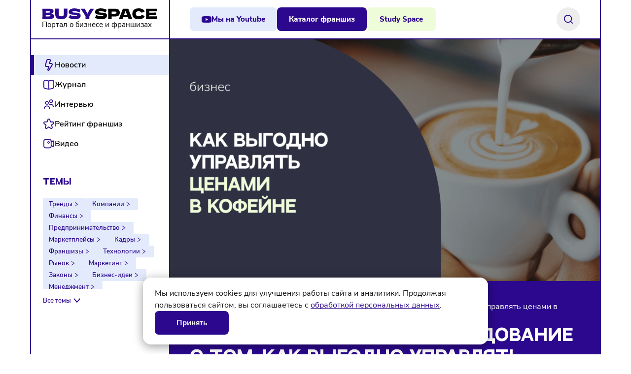

--- FILE ---
content_type: text/html; charset=UTF-8
request_url: https://busyspace.ru/news/forbes-opublikoval-issledovanie-o-tom-kak-vygodno-upravlyat-czenami-v-kofejne/
body_size: 17929
content:
<!doctype html>
<html lang="ru-RU">

<head>
	<meta charset="UTF-8">
	<meta name="viewport" content="width=device-width, initial-scale=1, maximum-scale=1">
		<link rel="icon" type="image/png" href="/busyspace.png" sizes="120x120">
	<link rel="icon" type="image/x-icon" href="/favicon.ico">

	<!-- Yandex.Metrika counter -->
	<script type="text/javascript">
		(function(m, e, t, r, i, k, a) {
			m[i] = m[i] || function() {
				(m[i].a = m[i].a || []).push(arguments)
			};
			m[i].l = 1 * new Date();
			for (var j = 0; j < document.scripts.length; j++) {
				if (document.scripts[j].src === r) {
					return;
				}
			}
			k = e.createElement(t), a = e.getElementsByTagName(t)[0], k.async = 1, k.src = r, a.parentNode.insertBefore(k, a)
		})(window, document, 'script', 'https://mc.yandex.ru/metrika/tag.js', 'ym');

		ym(93606266, 'init', {
			webvisor: true,
			clickmap: true,
			accurateTrackBounce: true,
			trackLinks: true
		});

		// Top.Mail.Ru counter
		var _tmr = window._tmr || (window._tmr = []);
		_tmr.push({
			id: "3489849",
			type: "pageView",
			start: (new Date()).getTime(),
			pid: "USER_ID"
		});
		(function(d, w, id) {
			if (d.getElementById(id)) return;
			var ts = d.createElement("script");
			ts.type = "text/javascript";
			ts.async = true;
			ts.id = id;
			ts.src = "https://top-fwz1.mail.ru/js/code.js";
			var f = function() {
				var s = d.getElementsByTagName("script")[0];
				s.parentNode.insertBefore(ts, s);
			};
			if (w.opera == "[object Opera]") {
				d.addEventListener("DOMContentLoaded", f, false);
			} else {
				f();
			}
		})(document, window, "tmr-code");
		// END Top.Mail.Ru counter
	</script>

	

<script>
	function acceptCookies() {
		localStorage.setItem('cookiesAccepted', 'true');
		document.querySelector('.cookie-banner-content').style.display = 'none';
	}

	let interval = setInterval(function () {
		if (document.querySelector('.cookie-banner-content')) {
			if (localStorage.getItem('cookiesAccepted') === 'true') {
				document.querySelector('.cookie-banner-content').style.display = 'none';
				clearInterval(interval);
			} else {
				document.querySelector('.cookie-banner-content').style.display = 'flex';
				clearInterval(interval);
			}
		}
	}, 1000);
</script>

<script type="text/javascript">
	(function () {

		// Флаг, что Метрика уже загрузилась.
		var loadedMetrica = false,
			// Переменная для хранения таймера.
			timerId;

		// Подключаем коды, если юзер начал скроллить.
		window.addEventListener('scroll', loadCodes, {
			passive: true
		});

		// Подключаем коды, если юзер коснулся экрана.
		window.addEventListener('touchstart', loadCodes);

		// Подключаем коды, если юзер дернул мышкой.
		document.addEventListener('mouseenter', loadCodes);

		// Подключаем коды, если юзер кликнул мышкой.
		document.addEventListener('click', loadCodes);

		// Подключаем коды при полной загрузке DOM дерева,
		// с "отложкой" в 1 секунду через setTimeout,
		// если пользователь ничего вообще не делал (фоллбэк).
		document.addEventListener('DOMContentLoaded', loadFallback);

		function loadFallback() {
			timerId = setTimeout(loadCodes, 3000);
		}

		function loadCodes(e) {
			if (localStorage.getItem('cookiesAccepted') === 'true' || 1) {
				// Если флаг загрузки Метрики отмечен,
				// то ничего более не делаем.

				if (loadedMetrica) {
					return;
				}

				// Everystraus Callback BEGIN
				(function (e, v, r, y, s, t) {
					y = e.createElement(v);
					t = e.getElementsByTagName(v)[0];
					y.setAttribute("data-everystraus-callback", "");
					s = Date.now();
					y.async = 1;
					y.src = r + "&hash=" + s;
					t.parentNode.insertBefore(y, t);
				})(document, "script", "https://everystraus.ru/callback.js?id=1674&callback_id=fb2fcd534b0ff3bbed73cc51df620323");
				// Everystraus Callback END

				// Top100 (Kraken) Counter
				(function (w, d, c) {
					(w[c] = w[c] || []).push(function () {
						var options = {
							project: 7714352,
						};
						try {
							w.top100Counter = new top100(options);
						} catch (e) { }
					});
					var n = d.getElementsByTagName("script")[0],
						s = d.createElement("script"),
						f = function () {
							n.parentNode.insertBefore(s, n);
						};
					s.type = "text/javascript";
					s.async = true;
					s.src =
						(d.location.protocol == "https:" ? "https:" : "http:") +
						"//st.top100.ru/top100/top100.js";

					if (w.opera == "[object Opera]") {
						d.addEventListener("DOMContentLoaded", f, false);
					} else {
						f();
					}
				})(window, document, "_top100q");
				// END Top100 (Kraken) Counter


				// Отмечаем флаг, что Метрика загрузилась,
				// чтобы не загружать её повторно при других
				// событиях пользователя и старте фоллбэка.
				loadedMetrica = true;

				// Очищаем таймер, чтобы избежать лишних утечек памяти.
				clearTimeout(timerId);

				// Отключаем всех наших слушателей от всех событий,
				// чтобы избежать утечек памяти.
				window.removeEventListener('scroll', loadCodes);
				window.removeEventListener('touchstart', loadCodes);
				document.removeEventListener('mouseenter', loadCodes);
				document.removeEventListener('click', loadCodes);
				document.removeEventListener('DOMContentLoaded', loadFallback);
			}
		}
	})()
</script>
			<meta name="robots" content="max-image-preview:large">
	
	
	
	<script data-id="everystraus-captcha-script" src="https://captcha.everystraus.ru/static/captcha.js"></script>

	<!-- Скрипт для поиска в мобильной версии >>>> -->
	<script>
		document.addEventListener('DOMContentLoaded', function() {
			const searchInput = document.querySelector('.search-form__input--mobile');
			const mobileMenu = document.getElementById('mobile-menu');
			const menuLinks = mobileMenu.querySelector('[data-menu-links]');
			const titleTabs = mobileMenu.querySelector('.mobile-menu-title');
			const youtubeBtn = mobileMenu.querySelector('.mobile-menu--btn-youtube');
			const catalogBtn = mobileMenu.querySelector('.mobile-menu--btn');
			const tagsContainer = mobileMenu.querySelector('.mobile-menu-tags');

			// элементы хедера
			const pageHeader = document.getElementById('page-header');
			const headerButtons = document.querySelector('.header-buttons');
			const logoText = document.querySelector('.logo-link--text');
			const logoLink = document.querySelector('.logo-link');
			const mobileBars = document.getElementById('mobile-bars');

			if (!searchInput) return;

			function hideElements() {
				mobileMenu.classList.add('search-active');
				if (menuLinks) menuLinks.style.display = 'none';
				if (titleTabs) titleTabs.style.display = 'none';
				if (youtubeBtn) youtubeBtn.style.display = 'none';
				if (catalogBtn) catalogBtn.style.display = 'none';

				pageHeader?.classList.add('search-active');
				headerButtons?.classList.add('search-hidden');
				logoText?.classList.add('search-active');
				logoLink?.classList.add('search-active');
				mobileBars?.classList.add('search-active');
			}

			function showElements() {
				mobileMenu.classList.remove('search-active');
				if (menuLinks) menuLinks.style.display = '';
				if (titleTabs) titleTabs.style.display = '';
				if (youtubeBtn) youtubeBtn.style.display = '';
				if (catalogBtn) catalogBtn.style.display = '';

				pageHeader?.classList.remove('search-active');
				headerButtons?.classList.remove('search-hidden');
				logoText?.classList.remove('search-active');
				logoLink?.classList.remove('search-active');
				mobileBars?.classList.remove('search-active');
			}

			searchInput.addEventListener('focus', hideElements);
			searchInput.addEventListener('blur', function() {
				setTimeout(showElements, 200);
			});

			if (tagsContainer) {
				tagsContainer.addEventListener('mousedown', function(event) {
					const link = event.target.closest('a');
					if (link) {
						event.preventDefault();
						window.location.href = link.href;
					}
				});
			}
		});
	</script>
	<!-- <<<< Скрипт для поиска в мобильной версии -->
	 
	
	<!-- Разметка JSONLD для главной страницы >>> -->
		<!-- <<< Разметка JSONLD для главной страницы -->

	<meta name='robots' content='index, follow, max-image-preview:large, max-snippet:-1, max-video-preview:-1' />

	<!-- This site is optimized with the Yoast SEO plugin v20.5 - https://yoast.com/wordpress/plugins/seo/ -->
	<link media="all" href="https://busyspace.ru/wp-content/cache/autoptimize/css/autoptimize_4cf52a9519f2c5881ca29f8fd7ebeec3.css" rel="stylesheet"><title>Forbes опубликовал исследование о том, как выгодно управлять ценами в кофейне - BusySpace</title>
	<meta name="description" content="Александра Коняхина, предпринимательница и юристка, известная своей сетью кофеен &quot;Столица кофе&quot;, представила ценное руководство о том, как правильно управлять бизнесом в области общественного питания и розничной торговли." />
	<link rel="canonical" href="https://busyspace.ru/news/forbes-opublikoval-issledovanie-o-tom-kak-vygodno-upravlyat-czenami-v-kofejne/" />
	<meta property="og:locale" content="ru_RU" />
	<meta property="og:type" content="article" />
	<meta property="og:title" content="Forbes опубликовал исследование о том, как выгодно управлять ценами в кофейне - BusySpace" />
	<meta property="og:description" content="Александра Коняхина, предпринимательница и юристка, известная своей сетью кофеен &quot;Столица кофе&quot;, представила ценное руководство о том, как правильно управлять бизнесом в области общественного питания и розничной торговли." />
	<meta property="og:url" content="https://busyspace.ru/news/forbes-opublikoval-issledovanie-o-tom-kak-vygodno-upravlyat-czenami-v-kofejne/" />
	<meta property="og:site_name" content="BusySpace" />
	<meta property="article:published_time" content="2023-10-17T13:47:20+00:00" />
	<meta property="article:modified_time" content="2023-10-24T07:50:58+00:00" />
	<meta property="og:image" content="https://busyspace.ru/wp-content/uploads/2023/10/kofa-2.png" />
	<meta property="og:image:width" content="1632" />
	<meta property="og:image:height" content="920" />
	<meta property="og:image:type" content="image/png" />
	<meta name="author" content="Максим Ефремов" />
	<meta name="twitter:card" content="summary_large_image" />
	<meta name="twitter:label1" content="Написано автором" />
	<meta name="twitter:data1" content="Максим Ефремов" />
	<meta name="twitter:label2" content="Примерное время для чтения" />
	<meta name="twitter:data2" content="2 минуты" />
	<!-- / Yoast SEO plugin. -->


<link rel="alternate" type="application/rss+xml" title="BusySpace &raquo; Лента комментариев к &laquo;Forbes опубликовал исследование о том, как выгодно управлять ценами в кофейне&raquo;" href="https://busyspace.ru/news/forbes-opublikoval-issledovanie-o-tom-kak-vygodno-upravlyat-czenami-v-kofejne/feed/" />
<script type="text/javascript">
window._wpemojiSettings = {"baseUrl":"https:\/\/s.w.org\/images\/core\/emoji\/14.0.0\/72x72\/","ext":".png","svgUrl":"https:\/\/s.w.org\/images\/core\/emoji\/14.0.0\/svg\/","svgExt":".svg","source":{"concatemoji":"https:\/\/busyspace.ru\/wp-includes\/js\/wp-emoji-release.min.js?ver=7a22247de8db3271f3bf8573be10e986"}};
/*! This file is auto-generated */
!function(e,a,t){var n,r,o,i=a.createElement("canvas"),p=i.getContext&&i.getContext("2d");function s(e,t){p.clearRect(0,0,i.width,i.height),p.fillText(e,0,0);e=i.toDataURL();return p.clearRect(0,0,i.width,i.height),p.fillText(t,0,0),e===i.toDataURL()}function c(e){var t=a.createElement("script");t.src=e,t.defer=t.type="text/javascript",a.getElementsByTagName("head")[0].appendChild(t)}for(o=Array("flag","emoji"),t.supports={everything:!0,everythingExceptFlag:!0},r=0;r<o.length;r++)t.supports[o[r]]=function(e){if(p&&p.fillText)switch(p.textBaseline="top",p.font="600 32px Arial",e){case"flag":return s("\ud83c\udff3\ufe0f\u200d\u26a7\ufe0f","\ud83c\udff3\ufe0f\u200b\u26a7\ufe0f")?!1:!s("\ud83c\uddfa\ud83c\uddf3","\ud83c\uddfa\u200b\ud83c\uddf3")&&!s("\ud83c\udff4\udb40\udc67\udb40\udc62\udb40\udc65\udb40\udc6e\udb40\udc67\udb40\udc7f","\ud83c\udff4\u200b\udb40\udc67\u200b\udb40\udc62\u200b\udb40\udc65\u200b\udb40\udc6e\u200b\udb40\udc67\u200b\udb40\udc7f");case"emoji":return!s("\ud83e\udef1\ud83c\udffb\u200d\ud83e\udef2\ud83c\udfff","\ud83e\udef1\ud83c\udffb\u200b\ud83e\udef2\ud83c\udfff")}return!1}(o[r]),t.supports.everything=t.supports.everything&&t.supports[o[r]],"flag"!==o[r]&&(t.supports.everythingExceptFlag=t.supports.everythingExceptFlag&&t.supports[o[r]]);t.supports.everythingExceptFlag=t.supports.everythingExceptFlag&&!t.supports.flag,t.DOMReady=!1,t.readyCallback=function(){t.DOMReady=!0},t.supports.everything||(n=function(){t.readyCallback()},a.addEventListener?(a.addEventListener("DOMContentLoaded",n,!1),e.addEventListener("load",n,!1)):(e.attachEvent("onload",n),a.attachEvent("onreadystatechange",function(){"complete"===a.readyState&&t.readyCallback()})),(e=t.source||{}).concatemoji?c(e.concatemoji):e.wpemoji&&e.twemoji&&(c(e.twemoji),c(e.wpemoji)))}(window,document,window._wpemojiSettings);
</script>
<style type="text/css">
img.wp-smiley,
img.emoji {
	display: inline !important;
	border: none !important;
	box-shadow: none !important;
	height: 1em !important;
	width: 1em !important;
	margin: 0 0.07em !important;
	vertical-align: -0.1em !important;
	background: none !important;
	padding: 0 !important;
}
</style>
	



<script type='text/javascript' src='https://busyspace.ru/wp-includes/js/jquery/jquery.min.js?ver=3.6.3' id='jquery-core-js'></script>

<script type='text/javascript' id='jquery-js-after'>
        jQuery(document).ready(function($) {

            $('.request-consultation-form .wpforms-form, .request-study-form .wpforms-form').each(function() {
                var $form = $(this);
                var $fieldContainer = $form.find('.wpforms-field-container');
                var $submitContainer = $form.find('.wpforms-submit-container');

                if ($fieldContainer.length && $submitContainer.length) {
                    $submitContainer.appendTo($fieldContainer);
                }
            });

        });
    
</script>
<link rel="https://api.w.org/" href="https://busyspace.ru/wp-json/" /><link rel="alternate" type="application/json" href="https://busyspace.ru/wp-json/wp/v2/posts/4231" /><link rel="EditURI" type="application/rsd+xml" title="RSD" href="https://busyspace.ru/xmlrpc.php?rsd" />
<link rel="alternate" type="application/json+oembed" href="https://busyspace.ru/wp-json/oembed/1.0/embed?url=https%3A%2F%2Fbusyspace.ru%2Fnews%2Fforbes-opublikoval-issledovanie-o-tom-kak-vygodno-upravlyat-czenami-v-kofejne%2F" />
<link rel="alternate" type="text/xml+oembed" href="https://busyspace.ru/wp-json/oembed/1.0/embed?url=https%3A%2F%2Fbusyspace.ru%2Fnews%2Fforbes-opublikoval-issledovanie-o-tom-kak-vygodno-upravlyat-czenami-v-kofejne%2F&#038;format=xml" />
<meta name="twitter:image" content="https://busyspace.ru/wp-content/uploads/2023/10/kofa-2.png" /><link rel="icon" href="https://busyspace.ru/wp-content/uploads/2023/09/favicon-busyspace.png" sizes="32x32" />
<link rel="icon" href="https://busyspace.ru/wp-content/uploads/2023/09/favicon-busyspace.png" sizes="192x192" />
<link rel="apple-touch-icon" href="https://busyspace.ru/wp-content/uploads/2023/09/favicon-busyspace.png" />
<meta name="msapplication-TileImage" content="https://busyspace.ru/wp-content/uploads/2023/09/favicon-busyspace.png" />
<style id="wpforms-css-vars-root">
				:root {
					--wpforms-field-border-radius: 3px;
--wpforms-field-background-color: #ffffff;
--wpforms-field-border-color: rgba( 0, 0, 0, 0.25 );
--wpforms-field-text-color: rgba( 0, 0, 0, 0.7 );
--wpforms-label-color: rgba( 0, 0, 0, 0.85 );
--wpforms-label-sublabel-color: rgba( 0, 0, 0, 0.55 );
--wpforms-label-error-color: #d63637;
--wpforms-button-border-radius: 3px;
--wpforms-button-background-color: #066aab;
--wpforms-button-text-color: #ffffff;
--wpforms-field-size-input-height: 43px;
--wpforms-field-size-input-spacing: 15px;
--wpforms-field-size-font-size: 16px;
--wpforms-field-size-line-height: 19px;
--wpforms-field-size-padding-h: 14px;
--wpforms-field-size-checkbox-size: 16px;
--wpforms-field-size-sublabel-spacing: 5px;
--wpforms-field-size-icon-size: 1;
--wpforms-label-size-font-size: 16px;
--wpforms-label-size-line-height: 19px;
--wpforms-label-size-sublabel-font-size: 14px;
--wpforms-label-size-sublabel-line-height: 17px;
--wpforms-button-size-font-size: 17px;
--wpforms-button-size-height: 41px;
--wpforms-button-size-padding-h: 15px;
--wpforms-button-size-margin-top: 10px;

				}
			</style></head>

<body data-rsssl=1 class="post-template-default single single-post postid-4231 single-format-standard">
	<noscript>
		<div><img src="https://mc.yandex.ru/watch/93606266" style="position:absolute; left:-9999px;" alt="" /></div>
	</noscript>
	<!-- /Yandex.Metrika counter -->
	<!-- Top.Mail.Ru counter -->
	<noscript>
		<div><img src="https://top-fwz1.mail.ru/counter?id=3489849;js=na" style="position:absolute;left:-9999px;"
				alt="Top.Mail.Ru" /></div>
	</noscript>
	<!-- /Top.Mail.Ru counter -->
	<div class="wrapper">

		<div id="page-grid">

			
			<aside id="sidebar">

    <div class="sidebar-title br-bt">
        <a href="https://busyspace.ru" class="logo-link"></a>
        <p class="logo-link--text">Портал о бизнесе и франшизах</p>
    </div>


    <div class="sidebar-content">
        


	<ul class="mobile-menu-list">

		
			<li class="mobile-menu-item">
				<a href="/category/news/" class="mobile-menu-link mobile-menu-link_active">
									<img src="https://busyspace.ru/wp-content/uploads/2024/12/bolt_blue.png" alt="Новости" class="nolazy">
												
				<span>Новости</span>
				</a>
			</li>

		
			<li class="mobile-menu-item">
				<a href="/category/biznes-sovety/" class="mobile-menu-link ">
									<img src="https://busyspace.ru/wp-content/uploads/2024/12/book_blue.png" alt="Журнал" class="nolazy">
												
				<span>Журнал</span>
				</a>
			</li>

		
			<li class="mobile-menu-item">
				<a href="/category/biznes-intervyu/" class="mobile-menu-link ">
									<img src="https://busyspace.ru/wp-content/uploads/2024/12/users_blue.png" alt="Интервью" class="nolazy">
												
				<span>Интервью</span>
				</a>
			</li>

		
			<li class="mobile-menu-item">
				<a href="/reyting-franshiz/" class="mobile-menu-link ">
									<img src="https://busyspace.ru/wp-content/uploads/2024/12/star_blue.png" alt="Рейтинг франшиз" class="nolazy">
												
				<span>Рейтинг франшиз</span>
				</a>
			</li>

		
			<li class="mobile-menu-item">
				<a href="/video/" class="mobile-menu-link ">
									<img src="https://busyspace.ru/wp-content/uploads/2025/04/video.png" alt="Видео" class="nolazy">
												
				<span>Видео</span>
				</a>
			</li>

			</ul>

        <div class="sidebar-menu-tags-block">
            <h2 class="sidebar-menu-title">Темы</h2>
            <div class="sidebar-menu-tags-wrapper">
                <div class="sidebar-menu-tags">

                    <a class="sidebar-menu-tag" href="https://busyspace.ru/tag/trendy/">Тренды</a><a class="sidebar-menu-tag" href="https://busyspace.ru/tag/kompanii/">Компании</a><a class="sidebar-menu-tag" href="https://busyspace.ru/tag/finansy/">Финансы</a><a class="sidebar-menu-tag" href="https://busyspace.ru/tag/predprinimatelstvo/">Предпринимательство</a><a class="sidebar-menu-tag" href="https://busyspace.ru/tag/marketplejsy/">Маркетплейсы</a><a class="sidebar-menu-tag" href="https://busyspace.ru/tag/kadry/">Кадры</a><a class="sidebar-menu-tag" href="https://busyspace.ru/tag/franshizy/">Франшизы</a><a class="sidebar-menu-tag" href="https://busyspace.ru/tag/tehnologii/">Технологии</a><a class="sidebar-menu-tag" href="https://busyspace.ru/tag/rynok/">Рынок</a><a class="sidebar-menu-tag" href="https://busyspace.ru/tag/marketing/">Маркетинг</a><a class="sidebar-menu-tag" href="https://busyspace.ru/tag/zakony/">Законы</a><a class="sidebar-menu-tag" href="https://busyspace.ru/tag/biznes-idei/">Бизнес-идеи</a><a class="sidebar-menu-tag" href="https://busyspace.ru/tag/menedzhment/">Менеджмент</a><a class="sidebar-menu-tag" href="https://busyspace.ru/tag/importozameshhenie-2/">Импортозамещение</a><a class="sidebar-menu-tag" href="https://busyspace.ru/tag/nalogi/">Налоги</a><a class="sidebar-menu-tag" href="https://busyspace.ru/tag/ekonomika/">Экономика</a><a class="sidebar-menu-tag" href="https://busyspace.ru/tag/retejl/">Ретейл</a><a class="sidebar-menu-tag" href="https://busyspace.ru/tag/logistika/">Логистика</a><a class="sidebar-menu-tag" href="https://busyspace.ru/tag/sankczii/">Санкции</a>                </div>
            </div>
            <button class="sidebar-menu-tags-all" aria-label="Все темы">
                <span>Все темы</span>
                <svg width="24" height="24" viewBox="0 0 24 24" fill="none" xmlns="http://www.w3.org/2000/svg">
                    <path d="M6.4231 7L5.17725 8.41938L12.0887 16.2935L19.0001 8.41939L17.7542 7L12.0887 13.4547L6.4231 7Z" fill="#2B088E" />
                </svg>
            </button>
        </div>

            </div>
</aside>
			<div id="page-col">
				<header id="page-header" class="br-bt">
					<div class="header-wrap">
						<div class="logo-link--wrap">
							<a href="https://busyspace.ru" class="logo-link"></a>
							<p class="logo-link--text">Портал о бизнесе и франшизах</p>
						</div>

						<div class="header-buttons">
							<a class="btn btn--secondary best--btn" href="https://youtube.com/@busy_space"
								target="_blank">Мы на Youtube</a>
							<a class="btn btn--primary franshizy--btn" href="https://busyspace.ru/franshizy">Каталог
								франшиз</a>
							<a class="btn btn--tertiary study--btn" href="https://busyspace.ru/study-space">
								Study Space
							</a>
						</div>
						<div class="search-container">
							<form role="search" method="get" action="https://busyspace.ru/" class="search-form">
								<input type="text" name="s" class="search-form__input hidden" placeholder="Поиск"
									value="">
								<div class="search-btn">
									<svg width="18" height="18" viewBox="0 0 18 18" fill="none"
										xmlns="http://www.w3.org/2000/svg">
										<path
											d="M14.9753 12.565C14.7241 12.9519 14.7477 13.4686 15.0739 13.7948L17.7351 16.4554C18.0884 16.8086 18.0882 17.3816 17.7349 17.7349C17.3816 18.0882 16.8086 18.0884 16.4554 17.7351L13.7948 15.0739C13.4686 14.7477 12.9519 14.7241 12.565 14.9753C11.2529 15.827 9.71672 16.284 8.14089 16.2818C3.64712 16.2818 0 12.6347 0 8.14089C0 3.64712 3.64712 0 8.14089 0C12.6347 0 16.2818 3.64712 16.2818 8.14089C16.284 9.71672 15.827 11.2529 14.9753 12.565ZM12.6862 12.5505C13.8342 11.37 14.4753 9.78755 14.4727 8.14089C14.4727 4.64212 11.6388 1.80909 8.14089 1.80909C4.64212 1.80909 1.80909 4.64212 1.80909 8.14089C1.80909 11.6388 4.64212 14.4727 8.14089 14.4727C9.78755 14.4753 11.37 13.8342 12.5505 12.6862L12.6862 12.5505Z"
											fill="#2B088E" />
									</svg>
								</div>
							</form>
						</div>
						<button id="mobile-bars" aria-label="Открыть/закрыть меню">
							<span class="line"></span>
							<span class="line"></span>
						</button>
					</div>
				</header>


				<div id="mobile-menu">

					<div class="mobile-menu-search-container">
						<form role="search" method="get" action="https://busyspace.ru/">
							<input type="text" name="s" class="search-form__input--mobile" placeholder="Поиск"
								value="">
							<div class="search-btn--mobile">
								<svg width="18" height="18" viewBox="0 0 18 18" fill="none"
									xmlns="http://www.w3.org/2000/svg">
									<path
										d="M14.9753 12.565C14.7241 12.9519 14.7477 13.4686 15.0739 13.7948L17.7351 16.4554C18.0884 16.8086 18.0882 17.3816 17.7349 17.7349C17.3816 18.0882 16.8086 18.0884 16.4554 17.7351L13.7948 15.0739C13.4686 14.7477 12.9519 14.7241 12.565 14.9753C11.2529 15.827 9.71672 16.284 8.14089 16.2818C3.64712 16.2818 0 12.6347 0 8.14089C0 3.64712 3.64712 0 8.14089 0C12.6347 0 16.2818 3.64712 16.2818 8.14089C16.284 9.71672 15.827 11.2529 14.9753 12.565ZM12.6862 12.5505C13.8342 11.37 14.4753 9.78755 14.4727 8.14089C14.4727 4.64212 11.6388 1.80909 8.14089 1.80909C4.64212 1.80909 1.80909 4.64212 1.80909 8.14089C1.80909 11.6388 4.64212 14.4727 8.14089 14.4727C9.78755 14.4753 11.37 13.8342 12.5505 12.6862L12.6862 12.5505Z"
										fill="#2B088E" />
								</svg>
							</div>
						</form>
					</div>

					<a class="btn btn--secondary mobile-menu--btn" href="https://busyspace.ru/franshizy">Каталог
						франшиз</a>
					<a class="btn btn--secondary mobile-menu--btn study--btn" href="https://busyspace.ru/study-space">Study Space</a>

					<div data-menu-links>
						


	<ul class="mobile-menu-list">

		
			<li class="mobile-menu-item">
				<a href="/category/news/" class="mobile-menu-link mobile-menu-link_active">
													<img src="https://busyspace.ru/wp-content/uploads/2024/12/bolt.png" alt="Новости" class="nolazy">
								
				<span>Новости</span>
				</a>
			</li>

		
			<li class="mobile-menu-item">
				<a href="/category/biznes-sovety/" class="mobile-menu-link ">
													<img src="https://busyspace.ru/wp-content/uploads/2024/12/book.png" alt="Журнал" class="nolazy">
								
				<span>Журнал</span>
				</a>
			</li>

		
			<li class="mobile-menu-item">
				<a href="/category/biznes-intervyu/" class="mobile-menu-link ">
													<img src="https://busyspace.ru/wp-content/uploads/2024/12/users.png" alt="Интервью" class="nolazy">
								
				<span>Интервью</span>
				</a>
			</li>

		
			<li class="mobile-menu-item">
				<a href="/reyting-franshiz/" class="mobile-menu-link ">
													<img src="https://busyspace.ru/wp-content/uploads/2024/12/star.png" alt="Рейтинг франшиз" class="nolazy">
								
				<span>Рейтинг франшиз</span>
				</a>
			</li>

		
			<li class="mobile-menu-item">
				<a href="/video/" class="mobile-menu-link ">
													<img src="https://busyspace.ru/wp-content/uploads/2025/04/video-2.png" alt="Видео" class="nolazy">
								
				<span>Видео</span>
				</a>
			</li>

			</ul>
					</div>

					<div>
						<h2 class="mobile-menu-title">Темы</h2>
						<div class="mobile-menu-tags">
							<a class="sidebar-menu-tag" href="https://busyspace.ru/tag/trendy/">Тренды</a><a class="sidebar-menu-tag" href="https://busyspace.ru/tag/kompanii/">Компании</a><a class="sidebar-menu-tag" href="https://busyspace.ru/tag/finansy/">Финансы</a><a class="sidebar-menu-tag" href="https://busyspace.ru/tag/predprinimatelstvo/">Предпринимательство</a><a class="sidebar-menu-tag" href="https://busyspace.ru/tag/marketplejsy/">Маркетплейсы</a><a class="sidebar-menu-tag" href="https://busyspace.ru/tag/kadry/">Кадры</a><a class="sidebar-menu-tag" href="https://busyspace.ru/tag/franshizy/">Франшизы</a><a class="sidebar-menu-tag" href="https://busyspace.ru/tag/tehnologii/">Технологии</a><a class="sidebar-menu-tag" href="https://busyspace.ru/tag/rynok/">Рынок</a><a class="sidebar-menu-tag" href="https://busyspace.ru/tag/marketing/">Маркетинг</a><a class="sidebar-menu-tag" href="https://busyspace.ru/tag/zakony/">Законы</a><a class="sidebar-menu-tag" href="https://busyspace.ru/tag/biznes-idei/">Бизнес-идеи</a><a class="sidebar-menu-tag" href="https://busyspace.ru/tag/menedzhment/">Менеджмент</a><a class="sidebar-menu-tag" href="https://busyspace.ru/tag/importozameshhenie-2/">Импортозамещение</a><a class="sidebar-menu-tag" href="https://busyspace.ru/tag/nalogi/">Налоги</a><a class="sidebar-menu-tag" href="https://busyspace.ru/tag/ekonomika/">Экономика</a><a class="sidebar-menu-tag" href="https://busyspace.ru/tag/retejl/">Ретейл</a><a class="sidebar-menu-tag" href="https://busyspace.ru/tag/logistika/">Логистика</a><a class="sidebar-menu-tag" href="https://busyspace.ru/tag/sankczii/">Санкции</a>						</div>
					</div>
					<a class="btn btn--secondary mobile-menu--btn mobile-menu--btn-youtube"
						href="https://youtube.com/@busy_space" target="_blank">Мы на Youtube</a>
				</div>
				

	
<div class="single-thumb">
	<img
		data-no-lazy="1"
		class="w-100"
		fetchpriority="high"
		decoding="sync"
		srcset="https://busyspace.ru/wp-content/uploads/2023/10/kofa-2-1100x620.png 768w"
		sizes="(min-width: 768px) 768w"
		src="https://busyspace.ru/wp-content/uploads/2023/10/kofa-1-500x500.png" alt="Forbes опубликовал исследование о том, как выгодно управлять ценами в кофейне">
</div>



<div class="single-meta">

	
<div id="breadcrumbs" class="breadcrumbs color-white">
	<span itemscope itemtype="https://schema.org/BreadcrumbList">
							<span itemprop="itemListElement" itemscope itemtype="https://schema.org/ListItem">
				<a href="https://busyspace.ru">
					<span itemprop="name">
						Главная					</span>
				</a>
				<meta itemprop="position" content="1" />
				<meta itemprop="item" content="https://busyspace.ru" />
			</span>
			
							<span class="breadcrumb-arrow"> > </span>
			
								<span itemprop="itemListElement" itemscope itemtype="https://schema.org/ListItem">
				<a href="https://busyspace.ru/category/news/">
					<span itemprop="name">
						Новости					</span>
				</a>
				<meta itemprop="position" content="2" />
				<meta itemprop="item" content="https://busyspace.ru/category/news/" />
			</span>
			
			
							<span class="breadcrumb-arrow"> > </span>
		<span class="breadcrumb-last" itemprop="itemListElement" itemscope itemtype="https://schema.org/ListItem">
			<span itemprop="name">
				Forbes опубликовал исследование о том, как выгодно управлять ценами в кофейне			</span>
			<meta itemprop="position" content="3" />
		</span>
	</span>
</div>
	<h1 class="like-h1 single-title" style="line-height: 130%; margin-bottom: 10px;">Forbes опубликовал исследование о том, как выгодно управлять ценами в кофейне</h1>

	<div class="post-meta" style="margin-bottom: 0;">
		
		<div class="tags">
												<a href="https://busyspace.ru/tag/menedzhment/" class="tag-item light">Менеджмент</a>
									</div>

			<div class="post-date"><span>17/10/2023</span> / <span>16:47</span></div>


					<div class="post-meta__author">Автор: Максим Ефремов</div>
		
		<div class="meta-btn">
			<a href="#">
				<svg width="24" height="24" viewBox="0 0 24 24" fill="none" xmlns="http://www.w3.org/2000/svg">
					<g clip-path="url(#clip0_2_1761)">
						<path d="M3 13.0001H9V11.0001H3V1.84611C3.00001 1.75922 3.02267 1.67384 3.06573 1.59838C3.1088 1.52291 3.17078 1.45997 3.24558 1.41576C3.32037 1.37155 3.4054 1.34759 3.49227 1.34625C3.57915 1.34491 3.66487 1.36623 3.741 1.40811L22.203 11.5621C22.2814 11.6053 22.3468 11.6687 22.3923 11.7457C22.4378 11.8228 22.4618 11.9106 22.4618 12.0001C22.4618 12.0896 22.4378 12.1774 22.3923 12.2545C22.3468 12.3315 22.2814 12.3949 22.203 12.4381L3.741 22.5921C3.66487 22.634 3.57915 22.6553 3.49227 22.654C3.4054 22.6526 3.32037 22.6287 3.24558 22.5844C3.17078 22.5402 3.1088 22.4773 3.06573 22.4018C3.02267 22.3264 3.00001 22.241 3 22.1541V13.0001Z" fill="#8870CD" />
					</g>
					<defs>
						<clipPath id="clip0_2_1761">
							<rect width="24" height="24" fill="white" />
						</clipPath>
					</defs>
				</svg>
			</a>
		</div>


	</div>

</div>


<div class="content single-content">
			<div class="begin">Александра Коняхина, предпринимательница и юристка, известная своей сетью кофеен "Столица кофе", представила ценное руководство о том, как правильно управлять бизнесом в области общественного питания и розничной торговли.</div>
	
	
<p><em>Фото: Fahmi Fakhrudin, Unsplash</em></p>



<p>В своей книге &#171;Локальный бизнес&#187; Коняхина <a href="https://www.forbes.ru/svoi-biznes/497978-skol-ko-dolzna-stoit-caska-kofe-ctoby-vladelec-kafe-polucal-pribyl" target="_blank" rel="noreferrer noopener nofollow">поделилась опытом</a> и стратегиями для успешного ведения предприятий, ориентированных на обслуживание клиентов в специфических местоположениях, таких как кофейни, рестораны, салоны красоты, аптеки.</p>



<p>Важным аспектом управления таким бизнесом является правильное установление цен. Конкуренция не должна быть единственным фактором, влияющим на ценообразование. Нужно учитывать переменные издержки, включая себестоимость товаров, упаковку и оплату труда сотрудников. Расчёты затрат на каждую единицу товара становятся ключевыми. Коняхина предлагает методику, позволяющую определить цену, которая обеспечит прибыль и включает как переменные, так и постоянные издержки.</p>



<p>Например, рассмотрим себестоимость напитков. Она включает кофе, молоко, воду и упаковку. Переменные расходы составляют 26,400 рублей в месяц на 400 напитков, что дает среднюю себестоимость одной чашки в 66 рублей. Постоянные издержки на одну чашку кофе равны 182,5 рублей. С учетом прибыли, цена должна быть не менее 242,5 рублей, с увеличением не менее чем на 30%.</p>



<p>В случае, если цена оказывается слишком высокой, Коняхина предлагает два варианта: снизить расходы или добавлять ценность продукту. Она обсуждает методы, такие как улучшение упаковки, улучшение сервиса, внедрение программ лояльности, развитие бренда.</p>



<p>Исследование также говорит о том, как управлять ассортиментом. Важно регулярно анализировать товары, услуги, применяя ABC-анализ, чтобы определить, какие товары приносят наибольшую прибыль. Также подчеркивается необходимость адаптации к изменениям спроса и сезонности, что может потребовать пересмотра ассортимента, внесения сезонных новинок.</p>



<p>Специалисты также рассматривают стратегии для работы с нестабильным спросом, предлагая методы анализа, реагирования на изменения в потребительском поведении. Правильное управление ценами, ассортиментом и спросом &#8212; составляющие успеха в сегменте локального бизнеса в области общественного питания и розничной торговли.</p>
</div>

<div class="single-content">
	<div class="comment-form-wrapper">
		
<section class="comments-section" id="comments">
	<div class="comments-section__form">
		<div class="comments-section__form-header">
			<div class="comments-section__form-header-title">Комментарии</div>
			<div class="comments-section__form-header-count">
				0			</div>
		</div>
		<div class="comments-section__form-body">
			<textarea class="comments-section__form-body-comment" name="" id="comments-section__form-body-comment" cols="30" rows="5" placeholder="Ваш комментарий"></textarea>
			<button id="comment-form-send-button" class="comments-section__form-body-button hidden" data-auth-user="0">Отправить</button>
		</div>
	</div>

	
			<p>Здесь пока еще нет комментариев. Будьте первыми!</p>
	</section>

<div id="comment-modal">
	<form class="comment-modal__form " id="comment-modal__form">
		<input id="reply-comment-parent" name="comment_parent" type="number" hidden>
		<input id="comment-user-id" type="text" name="user_id" type="number" value="0" hidden>
		<input name="post_id" type="number" hidden value="4231">
		<div id="comment-modal-form-close-button" class="comment-modal__form-close">
			<svg width="40" height="40" viewBox="0 0 40 40" fill="none" xmlns="http://www.w3.org/2000/svg">
				<g clip-path="url(#clip0_1814_2462)">
					<path d="M20 17.6433L28.25 9.39331L30.6066 11.75L22.3566 20L30.6066 28.25L28.25 30.6066L20 22.3566L11.75 30.6066L9.39331 28.25L17.6433 20L9.39331 11.75L11.75 9.39331L20 17.6433Z" fill="black" />
				</g>
				<defs>
					<clipPath id="clip0_1814_2462">
						<rect width="40" height="40" fill="white" />
					</clipPath>
				</defs>
			</svg>
		</div>
		<div class="comment-modal__form-title">Отправить комментарий</div>
		<div class="comment-modal__form-label">Текст:</div>
		<div class="comment-modal__form-textarea">
			<textarea placeholder="Ваш комментарий" cols="40" class="comment-modal__form-text comments-section__form-body-comment" id="comment-modal__form-text" name="comment_content"></textarea>
		</div>
		<div id="comment_content-error" class="form-info__credentials-error hidden"></div>
					<div class="comment-modal__form-info">
				<div class="form-info__avatar">
					<div class="form-info__avatar-title comment-modal__form-label">Выберите аватарку пользователя</div>
					<div class="form-info__avatar-wrapper">
						<div id="form-info-avatar-selected" class="form-info__avatar-wrapper-selected">
						</div>
						<div class="form-info__avatar-wrapper-grid">
							
															<div class="avatar-wrapper-grid__img-wrapper">
									<noscript><img class="avatar-img" src="https://busyspace.ru/wp-content/themes/hleb/assets/images/avatars/Janet.png" alt=""></noscript><img class="lazyload avatar-img" src='data:image/svg+xml,%3Csvg%20xmlns=%22http://www.w3.org/2000/svg%22%20viewBox=%220%200%20210%20140%22%3E%3C/svg%3E' data-src="https://busyspace.ru/wp-content/themes/hleb/assets/images/avatars/Janet.png" alt="">
								</div>
								<div class="avatar-wrapper-grid__img-wrapper">
									<noscript><img class="avatar-img" src="https://busyspace.ru/wp-content/themes/hleb/assets/images/avatars/Janet-1.png" alt=""></noscript><img class="lazyload avatar-img" src='data:image/svg+xml,%3Csvg%20xmlns=%22http://www.w3.org/2000/svg%22%20viewBox=%220%200%20210%20140%22%3E%3C/svg%3E' data-src="https://busyspace.ru/wp-content/themes/hleb/assets/images/avatars/Janet-1.png" alt="">
								</div>
								<div class="avatar-wrapper-grid__img-wrapper">
									<noscript><img class="avatar-img" src="https://busyspace.ru/wp-content/themes/hleb/assets/images/avatars/Janet-2.png" alt=""></noscript><img class="lazyload avatar-img" src='data:image/svg+xml,%3Csvg%20xmlns=%22http://www.w3.org/2000/svg%22%20viewBox=%220%200%20210%20140%22%3E%3C/svg%3E' data-src="https://busyspace.ru/wp-content/themes/hleb/assets/images/avatars/Janet-2.png" alt="">
								</div>
															<div class="avatar-wrapper-grid__img-wrapper">
									<noscript><img class="avatar-img" src="https://busyspace.ru/wp-content/themes/hleb/assets/images/avatars/Betty.png" alt=""></noscript><img class="lazyload avatar-img" src='data:image/svg+xml,%3Csvg%20xmlns=%22http://www.w3.org/2000/svg%22%20viewBox=%220%200%20210%20140%22%3E%3C/svg%3E' data-src="https://busyspace.ru/wp-content/themes/hleb/assets/images/avatars/Betty.png" alt="">
								</div>
								<div class="avatar-wrapper-grid__img-wrapper">
									<noscript><img class="avatar-img" src="https://busyspace.ru/wp-content/themes/hleb/assets/images/avatars/Betty-1.png" alt=""></noscript><img class="lazyload avatar-img" src='data:image/svg+xml,%3Csvg%20xmlns=%22http://www.w3.org/2000/svg%22%20viewBox=%220%200%20210%20140%22%3E%3C/svg%3E' data-src="https://busyspace.ru/wp-content/themes/hleb/assets/images/avatars/Betty-1.png" alt="">
								</div>
								<div class="avatar-wrapper-grid__img-wrapper">
									<noscript><img class="avatar-img" src="https://busyspace.ru/wp-content/themes/hleb/assets/images/avatars/Betty-2.png" alt=""></noscript><img class="lazyload avatar-img" src='data:image/svg+xml,%3Csvg%20xmlns=%22http://www.w3.org/2000/svg%22%20viewBox=%220%200%20210%20140%22%3E%3C/svg%3E' data-src="https://busyspace.ru/wp-content/themes/hleb/assets/images/avatars/Betty-2.png" alt="">
								</div>
															<div class="avatar-wrapper-grid__img-wrapper">
									<noscript><img class="avatar-img" src="https://busyspace.ru/wp-content/themes/hleb/assets/images/avatars/Conan.png" alt=""></noscript><img class="lazyload avatar-img" src='data:image/svg+xml,%3Csvg%20xmlns=%22http://www.w3.org/2000/svg%22%20viewBox=%220%200%20210%20140%22%3E%3C/svg%3E' data-src="https://busyspace.ru/wp-content/themes/hleb/assets/images/avatars/Conan.png" alt="">
								</div>
								<div class="avatar-wrapper-grid__img-wrapper">
									<noscript><img class="avatar-img" src="https://busyspace.ru/wp-content/themes/hleb/assets/images/avatars/Conan-1.png" alt=""></noscript><img class="lazyload avatar-img" src='data:image/svg+xml,%3Csvg%20xmlns=%22http://www.w3.org/2000/svg%22%20viewBox=%220%200%20210%20140%22%3E%3C/svg%3E' data-src="https://busyspace.ru/wp-content/themes/hleb/assets/images/avatars/Conan-1.png" alt="">
								</div>
								<div class="avatar-wrapper-grid__img-wrapper">
									<noscript><img class="avatar-img" src="https://busyspace.ru/wp-content/themes/hleb/assets/images/avatars/Conan-2.png" alt=""></noscript><img class="lazyload avatar-img" src='data:image/svg+xml,%3Csvg%20xmlns=%22http://www.w3.org/2000/svg%22%20viewBox=%220%200%20210%20140%22%3E%3C/svg%3E' data-src="https://busyspace.ru/wp-content/themes/hleb/assets/images/avatars/Conan-2.png" alt="">
								</div>
															<div class="avatar-wrapper-grid__img-wrapper">
									<noscript><img class="avatar-img" src="https://busyspace.ru/wp-content/themes/hleb/assets/images/avatars/Erick.png" alt=""></noscript><img class="lazyload avatar-img" src='data:image/svg+xml,%3Csvg%20xmlns=%22http://www.w3.org/2000/svg%22%20viewBox=%220%200%20210%20140%22%3E%3C/svg%3E' data-src="https://busyspace.ru/wp-content/themes/hleb/assets/images/avatars/Erick.png" alt="">
								</div>
								<div class="avatar-wrapper-grid__img-wrapper">
									<noscript><img class="avatar-img" src="https://busyspace.ru/wp-content/themes/hleb/assets/images/avatars/Erick-1.png" alt=""></noscript><img class="lazyload avatar-img" src='data:image/svg+xml,%3Csvg%20xmlns=%22http://www.w3.org/2000/svg%22%20viewBox=%220%200%20210%20140%22%3E%3C/svg%3E' data-src="https://busyspace.ru/wp-content/themes/hleb/assets/images/avatars/Erick-1.png" alt="">
								</div>
								<div class="avatar-wrapper-grid__img-wrapper">
									<noscript><img class="avatar-img" src="https://busyspace.ru/wp-content/themes/hleb/assets/images/avatars/Erick-2.png" alt=""></noscript><img class="lazyload avatar-img" src='data:image/svg+xml,%3Csvg%20xmlns=%22http://www.w3.org/2000/svg%22%20viewBox=%220%200%20210%20140%22%3E%3C/svg%3E' data-src="https://busyspace.ru/wp-content/themes/hleb/assets/images/avatars/Erick-2.png" alt="">
								</div>
															<div class="avatar-wrapper-grid__img-wrapper">
									<noscript><img class="avatar-img" src="https://busyspace.ru/wp-content/themes/hleb/assets/images/avatars/Hannah.png" alt=""></noscript><img class="lazyload avatar-img" src='data:image/svg+xml,%3Csvg%20xmlns=%22http://www.w3.org/2000/svg%22%20viewBox=%220%200%20210%20140%22%3E%3C/svg%3E' data-src="https://busyspace.ru/wp-content/themes/hleb/assets/images/avatars/Hannah.png" alt="">
								</div>
								<div class="avatar-wrapper-grid__img-wrapper">
									<noscript><img class="avatar-img" src="https://busyspace.ru/wp-content/themes/hleb/assets/images/avatars/Hannah-1.png" alt=""></noscript><img class="lazyload avatar-img" src='data:image/svg+xml,%3Csvg%20xmlns=%22http://www.w3.org/2000/svg%22%20viewBox=%220%200%20210%20140%22%3E%3C/svg%3E' data-src="https://busyspace.ru/wp-content/themes/hleb/assets/images/avatars/Hannah-1.png" alt="">
								</div>
								<div class="avatar-wrapper-grid__img-wrapper">
									<noscript><img class="avatar-img" src="https://busyspace.ru/wp-content/themes/hleb/assets/images/avatars/Hannah-2.png" alt=""></noscript><img class="lazyload avatar-img" src='data:image/svg+xml,%3Csvg%20xmlns=%22http://www.w3.org/2000/svg%22%20viewBox=%220%200%20210%20140%22%3E%3C/svg%3E' data-src="https://busyspace.ru/wp-content/themes/hleb/assets/images/avatars/Hannah-2.png" alt="">
								</div>
															<div class="avatar-wrapper-grid__img-wrapper">
									<noscript><img class="avatar-img" src="https://busyspace.ru/wp-content/themes/hleb/assets/images/avatars/Hansel.png" alt=""></noscript><img class="lazyload avatar-img" src='data:image/svg+xml,%3Csvg%20xmlns=%22http://www.w3.org/2000/svg%22%20viewBox=%220%200%20210%20140%22%3E%3C/svg%3E' data-src="https://busyspace.ru/wp-content/themes/hleb/assets/images/avatars/Hansel.png" alt="">
								</div>
								<div class="avatar-wrapper-grid__img-wrapper">
									<noscript><img class="avatar-img" src="https://busyspace.ru/wp-content/themes/hleb/assets/images/avatars/Hansel-1.png" alt=""></noscript><img class="lazyload avatar-img" src='data:image/svg+xml,%3Csvg%20xmlns=%22http://www.w3.org/2000/svg%22%20viewBox=%220%200%20210%20140%22%3E%3C/svg%3E' data-src="https://busyspace.ru/wp-content/themes/hleb/assets/images/avatars/Hansel-1.png" alt="">
								</div>
								<div class="avatar-wrapper-grid__img-wrapper">
									<noscript><img class="avatar-img" src="https://busyspace.ru/wp-content/themes/hleb/assets/images/avatars/Hansel-2.png" alt=""></noscript><img class="lazyload avatar-img" src='data:image/svg+xml,%3Csvg%20xmlns=%22http://www.w3.org/2000/svg%22%20viewBox=%220%200%20210%20140%22%3E%3C/svg%3E' data-src="https://busyspace.ru/wp-content/themes/hleb/assets/images/avatars/Hansel-2.png" alt="">
								</div>
															<div class="avatar-wrapper-grid__img-wrapper">
									<noscript><img class="avatar-img" src="https://busyspace.ru/wp-content/themes/hleb/assets/images/avatars/Jonas.png" alt=""></noscript><img class="lazyload avatar-img" src='data:image/svg+xml,%3Csvg%20xmlns=%22http://www.w3.org/2000/svg%22%20viewBox=%220%200%20210%20140%22%3E%3C/svg%3E' data-src="https://busyspace.ru/wp-content/themes/hleb/assets/images/avatars/Jonas.png" alt="">
								</div>
								<div class="avatar-wrapper-grid__img-wrapper">
									<noscript><img class="avatar-img" src="https://busyspace.ru/wp-content/themes/hleb/assets/images/avatars/Jonas-1.png" alt=""></noscript><img class="lazyload avatar-img" src='data:image/svg+xml,%3Csvg%20xmlns=%22http://www.w3.org/2000/svg%22%20viewBox=%220%200%20210%20140%22%3E%3C/svg%3E' data-src="https://busyspace.ru/wp-content/themes/hleb/assets/images/avatars/Jonas-1.png" alt="">
								</div>
								<div class="avatar-wrapper-grid__img-wrapper">
									<noscript><img class="avatar-img" src="https://busyspace.ru/wp-content/themes/hleb/assets/images/avatars/Jonas-2.png" alt=""></noscript><img class="lazyload avatar-img" src='data:image/svg+xml,%3Csvg%20xmlns=%22http://www.w3.org/2000/svg%22%20viewBox=%220%200%20210%20140%22%3E%3C/svg%3E' data-src="https://busyspace.ru/wp-content/themes/hleb/assets/images/avatars/Jonas-2.png" alt="">
								</div>
															<div class="avatar-wrapper-grid__img-wrapper">
									<noscript><img class="avatar-img" src="https://busyspace.ru/wp-content/themes/hleb/assets/images/avatars/Mark.png" alt=""></noscript><img class="lazyload avatar-img" src='data:image/svg+xml,%3Csvg%20xmlns=%22http://www.w3.org/2000/svg%22%20viewBox=%220%200%20210%20140%22%3E%3C/svg%3E' data-src="https://busyspace.ru/wp-content/themes/hleb/assets/images/avatars/Mark.png" alt="">
								</div>
								<div class="avatar-wrapper-grid__img-wrapper">
									<noscript><img class="avatar-img" src="https://busyspace.ru/wp-content/themes/hleb/assets/images/avatars/Mark-1.png" alt=""></noscript><img class="lazyload avatar-img" src='data:image/svg+xml,%3Csvg%20xmlns=%22http://www.w3.org/2000/svg%22%20viewBox=%220%200%20210%20140%22%3E%3C/svg%3E' data-src="https://busyspace.ru/wp-content/themes/hleb/assets/images/avatars/Mark-1.png" alt="">
								</div>
								<div class="avatar-wrapper-grid__img-wrapper">
									<noscript><img class="avatar-img" src="https://busyspace.ru/wp-content/themes/hleb/assets/images/avatars/Mark-2.png" alt=""></noscript><img class="lazyload avatar-img" src='data:image/svg+xml,%3Csvg%20xmlns=%22http://www.w3.org/2000/svg%22%20viewBox=%220%200%20210%20140%22%3E%3C/svg%3E' data-src="https://busyspace.ru/wp-content/themes/hleb/assets/images/avatars/Mark-2.png" alt="">
								</div>
															<div class="avatar-wrapper-grid__img-wrapper">
									<noscript><img class="avatar-img" src="https://busyspace.ru/wp-content/themes/hleb/assets/images/avatars/Ruby.png" alt=""></noscript><img class="lazyload avatar-img" src='data:image/svg+xml,%3Csvg%20xmlns=%22http://www.w3.org/2000/svg%22%20viewBox=%220%200%20210%20140%22%3E%3C/svg%3E' data-src="https://busyspace.ru/wp-content/themes/hleb/assets/images/avatars/Ruby.png" alt="">
								</div>
								<div class="avatar-wrapper-grid__img-wrapper">
									<noscript><img class="avatar-img" src="https://busyspace.ru/wp-content/themes/hleb/assets/images/avatars/Ruby-1.png" alt=""></noscript><img class="lazyload avatar-img" src='data:image/svg+xml,%3Csvg%20xmlns=%22http://www.w3.org/2000/svg%22%20viewBox=%220%200%20210%20140%22%3E%3C/svg%3E' data-src="https://busyspace.ru/wp-content/themes/hleb/assets/images/avatars/Ruby-1.png" alt="">
								</div>
								<div class="avatar-wrapper-grid__img-wrapper">
									<noscript><img class="avatar-img" src="https://busyspace.ru/wp-content/themes/hleb/assets/images/avatars/Ruby-2.png" alt=""></noscript><img class="lazyload avatar-img" src='data:image/svg+xml,%3Csvg%20xmlns=%22http://www.w3.org/2000/svg%22%20viewBox=%220%200%20210%20140%22%3E%3C/svg%3E' data-src="https://busyspace.ru/wp-content/themes/hleb/assets/images/avatars/Ruby-2.png" alt="">
								</div>
															<div class="avatar-wrapper-grid__img-wrapper">
									<noscript><img class="avatar-img" src="https://busyspace.ru/wp-content/themes/hleb/assets/images/avatars/Tracy.png" alt=""></noscript><img class="lazyload avatar-img" src='data:image/svg+xml,%3Csvg%20xmlns=%22http://www.w3.org/2000/svg%22%20viewBox=%220%200%20210%20140%22%3E%3C/svg%3E' data-src="https://busyspace.ru/wp-content/themes/hleb/assets/images/avatars/Tracy.png" alt="">
								</div>
								<div class="avatar-wrapper-grid__img-wrapper">
									<noscript><img class="avatar-img" src="https://busyspace.ru/wp-content/themes/hleb/assets/images/avatars/Tracy-1.png" alt=""></noscript><img class="lazyload avatar-img" src='data:image/svg+xml,%3Csvg%20xmlns=%22http://www.w3.org/2000/svg%22%20viewBox=%220%200%20210%20140%22%3E%3C/svg%3E' data-src="https://busyspace.ru/wp-content/themes/hleb/assets/images/avatars/Tracy-1.png" alt="">
								</div>
								<div class="avatar-wrapper-grid__img-wrapper">
									<noscript><img class="avatar-img" src="https://busyspace.ru/wp-content/themes/hleb/assets/images/avatars/Tracy-2.png" alt=""></noscript><img class="lazyload avatar-img" src='data:image/svg+xml,%3Csvg%20xmlns=%22http://www.w3.org/2000/svg%22%20viewBox=%220%200%20210%20140%22%3E%3C/svg%3E' data-src="https://busyspace.ru/wp-content/themes/hleb/assets/images/avatars/Tracy-2.png" alt="">
								</div>
													</div>
					</div>
				</div>
				<div class="form-info__credentials">
					<div class="form-info__credentials-label comment-modal__form-label">Укажите свою почту</div>
					<input type="text" name="email" id="email" class="form-info__credentials-input">
					<div id="email-error" class="form-info__credentials-error hidden"></div>

					<div class="form-info__credentials-label comment-modal__form-label">Укажите свое Имя и Фамилию</div>
					<input type="text" name="comment_author" id="comment_author" class="form-info__credentials-input">
					<div id="comment_author-error" class="form-info__credentials-error hidden"></div>

					<div class="e-recaptcha" data-sitekey="6LefMWEoAAAAAKx6XhA75fFkripW5w5pph6VLba1"></div>
					<div class="form-info__credentials-error hidden" id="recaptcha-error"></div>
											<a class="form-info__credentials-signin" href="https://busyspace.ru/wp-login.php?redirect_to=login.php">У меня есть аккаунт</a>
									</div>
			</div>
				<div class="comment-modal__form-flex-container">
			<button type="submit" class="comment-modal__form-submit">Отправить</button>
		</div>
	</form>
</div>

<div id="comment-success-modal">
	<div class="comment-success-modal__container">
		<svg width="90" height="78" viewBox="0 0 90 78" fill="none" xmlns="http://www.w3.org/2000/svg">
			<path d="M54.75 27.9998H78.75C80.7391 27.9998 82.6468 28.7899 84.0533 30.1965C85.4598 31.603 86.25 33.5106 86.25 35.4998V43.3898C86.251 44.3699 86.0599 45.3407 85.6875 46.2473L74.0812 74.4285C73.7981 75.1156 73.3172 75.703 72.6997 76.1163C72.0821 76.5296 71.3556 76.7501 70.6125 76.7498H7.5C6.50544 76.7498 5.55161 76.3547 4.84835 75.6514C4.14509 74.9482 3.75 73.9943 3.75 72.9998V35.4998C3.75 34.5052 4.14509 33.5514 4.84835 32.8481C5.55161 32.1449 6.50544 31.7498 7.5 31.7498H20.5575C21.1579 31.7499 21.7495 31.6059 22.2826 31.3299C22.8158 31.0539 23.2748 30.6539 23.6212 30.1635L44.07 1.18726C44.3285 0.820934 44.7097 0.559363 45.1445 0.449975C45.5793 0.340586 46.0389 0.390622 46.44 0.591011L53.2425 3.99226C55.1569 4.94912 56.6862 6.53219 57.5765 8.47844C58.4667 10.4247 58.6643 12.617 58.1363 14.691L54.75 27.9998ZM26.25 37.7048V69.2498H68.1L78.75 43.3898V35.4998H54.75C53.6077 35.4996 52.4806 35.2385 51.4546 34.7365C50.4286 34.2344 49.5308 33.5047 48.8298 32.6028C48.1287 31.701 47.6429 30.651 47.4094 29.5329C47.1759 28.4147 47.2009 27.258 47.4825 26.151L50.8687 12.846C50.9747 12.431 50.9354 11.9922 50.7573 11.6026C50.5793 11.213 50.2732 10.8962 49.89 10.7048L47.4112 9.46726L29.7488 34.4873C28.8113 35.8148 27.6113 36.9023 26.25 37.7048V37.7048ZM18.75 39.2498H11.25V69.2498H18.75V39.2498Z" fill="#2B088E" />
		</svg>

		<div class="comment-success-modal__container-title">Спасибо!</div>
		<div id="comment-success-modal__container-message" class="comment-success-modal__container-message"></div>
	</div>
</div>	</div>
</div>

<div class="post-slider-wrap">

    <div class="swiper" id="post-slider">
        <div class="swiper-wrapper">
            
                <div class="swiper-slide">
                    <div class="post-slide__item">

                        <div class="post-meta">
                            
		<div class="tags">
												<a href="https://busyspace.ru/tag/kompanii/" class="tag-item light">Компании</a>
									</div>

	
                            <div class="post-date"><span>Сегодня</span> / <span>13:25</span></div>
                        </div>

                        <a href="https://busyspace.ru/news/bolshinstvo-ipo-rossijskih-kompanij-okazalos-ubytochnym/" class="text">Большинство IPO российских компаний оказалось убыточным</a>

                        <a href="https://busyspace.ru/news/bolshinstvo-ipo-rossijskih-kompanij-okazalos-ubytochnym/" class="arrow-link">
                            <svg width="16" height="16" viewBox="0 0 16 16" fill="none" xmlns="http://www.w3.org/2000/svg" class="arrow">
                                <path d="M12.172 6.99996L6.808 1.63596L8.222 0.221957L16 7.99996L8.222 15.778L6.808 14.364L12.172 8.99996L0 8.99996L0 6.99996L12.172 6.99996Z" fill="#fff" class="fill"/>
                            </svg>
                        </a>

                    </div>
                </div>

            
                <div class="swiper-slide">
                    <div class="post-slide__item">

                        <div class="post-meta">
                            
		<div class="tags">
												<a href="https://busyspace.ru/tag/brendy/" class="tag-item light">Бренды</a>
																<a href="https://busyspace.ru/tag/trendy/" class="tag-item light">Тренды</a>
									</div>

	
                            <div class="post-date"><span>Сегодня</span> / <span>13:24</span></div>
                        </div>

                        <a href="https://busyspace.ru/news/honda-menyaet-logotip-i-vizualnyj-stil/" class="text">Honda меняет логотип и визуальный стиль</a>

                        <a href="https://busyspace.ru/news/honda-menyaet-logotip-i-vizualnyj-stil/" class="arrow-link">
                            <svg width="16" height="16" viewBox="0 0 16 16" fill="none" xmlns="http://www.w3.org/2000/svg" class="arrow">
                                <path d="M12.172 6.99996L6.808 1.63596L8.222 0.221957L16 7.99996L8.222 15.778L6.808 14.364L12.172 8.99996L0 8.99996L0 6.99996L12.172 6.99996Z" fill="#fff" class="fill"/>
                            </svg>
                        </a>

                    </div>
                </div>

            
                <div class="swiper-slide">
                    <div class="post-slide__item">

                        <div class="post-meta">
                            
		<div class="tags">
												<a href="https://busyspace.ru/tag/kompanii/" class="tag-item light">Компании</a>
																<a href="https://busyspace.ru/tag/trendy/" class="tag-item light">Тренды</a>
									</div>

	
                            <div class="post-date"><span>Сегодня</span> / <span>13:11</span></div>
                        </div>

                        <a href="https://busyspace.ru/news/vkusvill-vozvrashhaetsya-na-trassy-s-novym-formatom/" class="text">«ВкусВилл» возвращается на трассы с новым форматом</a>

                        <a href="https://busyspace.ru/news/vkusvill-vozvrashhaetsya-na-trassy-s-novym-formatom/" class="arrow-link">
                            <svg width="16" height="16" viewBox="0 0 16 16" fill="none" xmlns="http://www.w3.org/2000/svg" class="arrow">
                                <path d="M12.172 6.99996L6.808 1.63596L8.222 0.221957L16 7.99996L8.222 15.778L6.808 14.364L12.172 8.99996L0 8.99996L0 6.99996L12.172 6.99996Z" fill="#fff" class="fill"/>
                            </svg>
                        </a>

                    </div>
                </div>

            
                <div class="swiper-slide">
                    <div class="post-slide__item">

                        <div class="post-meta">
                            
		<div class="tags">
												<a href="https://busyspace.ru/tag/tehnologii/" class="tag-item light">Технологии</a>
									</div>

	
                            <div class="post-date"><span>Сегодня</span> / <span>13:09</span></div>
                        </div>

                        <a href="https://busyspace.ru/news/samozanyatyh-perevedut-na-obnovlyonnyj-poryadok-zayavlenij/" class="text">Самозанятых переведут на обновлённый порядок заявлений</a>

                        <a href="https://busyspace.ru/news/samozanyatyh-perevedut-na-obnovlyonnyj-poryadok-zayavlenij/" class="arrow-link">
                            <svg width="16" height="16" viewBox="0 0 16 16" fill="none" xmlns="http://www.w3.org/2000/svg" class="arrow">
                                <path d="M12.172 6.99996L6.808 1.63596L8.222 0.221957L16 7.99996L8.222 15.778L6.808 14.364L12.172 8.99996L0 8.99996L0 6.99996L12.172 6.99996Z" fill="#fff" class="fill"/>
                            </svg>
                        </a>

                    </div>
                </div>

            
                <div class="swiper-slide">
                    <div class="post-slide__item">

                        <div class="post-meta">
                            
		<div class="tags">
												<a href="https://busyspace.ru/tag/marketing/" class="tag-item light">Маркетинг</a>
									</div>

	
                            <div class="post-date"><span>Сегодня</span> / <span>12:45</span></div>
                        </div>

                        <a href="https://busyspace.ru/news/rutube-rasshiryaet-privilegii-dlya-avtorov/" class="text">Rutube расширяет привилегии для авторов</a>

                        <a href="https://busyspace.ru/news/rutube-rasshiryaet-privilegii-dlya-avtorov/" class="arrow-link">
                            <svg width="16" height="16" viewBox="0 0 16 16" fill="none" xmlns="http://www.w3.org/2000/svg" class="arrow">
                                <path d="M12.172 6.99996L6.808 1.63596L8.222 0.221957L16 7.99996L8.222 15.778L6.808 14.364L12.172 8.99996L0 8.99996L0 6.99996L12.172 6.99996Z" fill="#fff" class="fill"/>
                            </svg>
                        </a>

                    </div>
                </div>

            
                <div class="swiper-slide">
                    <div class="post-slide__item">

                        <div class="post-meta">
                            
		<div class="tags">
												<a href="https://busyspace.ru/tag/investiczii/" class="tag-item light">Инвестиции</a>
									</div>

	
                            <div class="post-date"><span>17/01/2026</span> / <span>11:31</span></div>
                        </div>

                        <a href="https://busyspace.ru/news/investory-zhdut-dohodnost-do-20-v-2026-godu/" class="text">Инвесторы ждут доходность до 20% в 2026 году</a>

                        <a href="https://busyspace.ru/news/investory-zhdut-dohodnost-do-20-v-2026-godu/" class="arrow-link">
                            <svg width="16" height="16" viewBox="0 0 16 16" fill="none" xmlns="http://www.w3.org/2000/svg" class="arrow">
                                <path d="M12.172 6.99996L6.808 1.63596L8.222 0.221957L16 7.99996L8.222 15.778L6.808 14.364L12.172 8.99996L0 8.99996L0 6.99996L12.172 6.99996Z" fill="#fff" class="fill"/>
                            </svg>
                        </a>

                    </div>
                </div>

            
                <div class="swiper-slide">
                    <div class="post-slide__item">

                        <div class="post-meta">
                            
		<div class="tags">
												<a href="https://busyspace.ru/tag/rynok/" class="tag-item light">Рынок</a>
									</div>

	
                            <div class="post-date"><span>17/01/2026</span> / <span>11:29</span></div>
                        </div>

                        <a href="https://busyspace.ru/news/v-rossii-sozdadut-reestr-czifrovyh-platform/" class="text">В России создадут реестр цифровых платформ</a>

                        <a href="https://busyspace.ru/news/v-rossii-sozdadut-reestr-czifrovyh-platform/" class="arrow-link">
                            <svg width="16" height="16" viewBox="0 0 16 16" fill="none" xmlns="http://www.w3.org/2000/svg" class="arrow">
                                <path d="M12.172 6.99996L6.808 1.63596L8.222 0.221957L16 7.99996L8.222 15.778L6.808 14.364L12.172 8.99996L0 8.99996L0 6.99996L12.172 6.99996Z" fill="#fff" class="fill"/>
                            </svg>
                        </a>

                    </div>
                </div>

            
                <div class="swiper-slide">
                    <div class="post-slide__item">

                        <div class="post-meta">
                            
		<div class="tags">
												<a href="https://busyspace.ru/tag/tehnologii/" class="tag-item light">Технологии</a>
																<a href="https://busyspace.ru/tag/torgovlya/" class="tag-item light">Торговля</a>
									</div>

	
                            <div class="post-date"><span>17/01/2026</span> / <span>11:28</span></div>
                        </div>

                        <a href="https://busyspace.ru/news/ozon-zapustil-chat-bot-s-ezhednevnoj-analitikoj-dlya-prodavczov/" class="text">Ozon запустил чат-бот с ежедневной аналитикой для продавцов</a>

                        <a href="https://busyspace.ru/news/ozon-zapustil-chat-bot-s-ezhednevnoj-analitikoj-dlya-prodavczov/" class="arrow-link">
                            <svg width="16" height="16" viewBox="0 0 16 16" fill="none" xmlns="http://www.w3.org/2000/svg" class="arrow">
                                <path d="M12.172 6.99996L6.808 1.63596L8.222 0.221957L16 7.99996L8.222 15.778L6.808 14.364L12.172 8.99996L0 8.99996L0 6.99996L12.172 6.99996Z" fill="#fff" class="fill"/>
                            </svg>
                        </a>

                    </div>
                </div>

                    </div>
    </div>

    <div class="circle-btn btn-prev" id="post-slider__prev-btn">
        <svg width="10" height="15" viewBox="0 0 10 15" fill="none" xmlns="http://www.w3.org/2000/svg">
            <path fill-rule="evenodd" clip-rule="evenodd" d="M9.29347 2.17212L7.87408 0.92627L0 7.83769L7.87408 14.7491L9.29347 13.5033L2.83877 7.83769L9.29347 2.17212Z" fill="white" class="fill"/>
        </svg>
    </div>

    <div class="circle-btn btn-next" id="post-slider__next-btn">
        <svg width="10" height="15" viewBox="0 0 10 15" fill="none" xmlns="http://www.w3.org/2000/svg">
            <path fill-rule="evenodd" clip-rule="evenodd" d="M0.706412 12.8279L2.1258 14.0737L9.99988 7.16231L2.1258 0.250893L0.706412 1.49675L7.16111 7.16231L0.706412 12.8279Z" fill="white" class="fill"/>
        </svg>
    </div>

</div>
<div class="subscribe-form-wrap br-bt">
    <div>
        <h2 class="title">Подпишитесь на&nbsp;рассылку</h2>
        <p class="subscribe-form__description">Чтобы оставаться в&nbsp;курсе событий и&nbsp;не&nbsp;пропустить важных новостей</p>

        <form action="#" class="sub subscribe-form z-index mb-4">

            <input name="email" type="email" class="text-field" placeholder="Электронная почта">
            <button type="submit" class="btn btn--secondary btn--lg">Подписаться</button>

            <label class="cs-check-wrap z-index">
                <input type="checkbox" name="privacy">
                <span class="checkmark"></span>
                <p>Я&nbsp;даю согласие на&nbsp;обработку персональных данных и&nbsp;согласен с&nbsp;условиями <a href="https://busyspace.ru/privacy-policy/" target="_blank">политики конфиденциальности</a></p>
            </label>

            <input type="hidden" name="subject" value="Подписка на рассылку">
        </form>
        <div class="subscribe-form__error hidden"></div>
        <div class="subscribe-form__success hidden"></div>
    </div>
    <noscript><img src="https://busyspace.ru/wp-content/themes/hleb/assets/images/envelope.png" alt="" class="subscribe-form__img"></noscript><img src='data:image/svg+xml,%3Csvg%20xmlns=%22http://www.w3.org/2000/svg%22%20viewBox=%220%200%20210%20140%22%3E%3C/svg%3E' data-src="https://busyspace.ru/wp-content/themes/hleb/assets/images/envelope.png" alt="" class="lazyload subscribe-form__img">
</div>


<div class="single__author-block">

			<a href="https://busyspace.ru/authors/maxim/" class="author-block">

			<div class="author-block__avatar">
									<noscript><img src="https://secure.gravatar.com/avatar/a6a0699799dc47d49f1fab2795bb4851?s=96&d=mm&r=g" alt=""></noscript><img class="lazyload" src='data:image/svg+xml,%3Csvg%20xmlns=%22http://www.w3.org/2000/svg%22%20viewBox=%220%200%20210%20140%22%3E%3C/svg%3E' data-src="https://secure.gravatar.com/avatar/a6a0699799dc47d49f1fab2795bb4851?s=96&d=mm&r=g" alt="">

				
			</div>

			<div class="author-block__fio">Максим Ефремов</div>
			<div class="author-block__text">Редактор</div>

		</a>
	
	
</div>

</div><!-- /#page-col -->
</div> <!-- /#page-grid -->
</div><!-- /.wrapper -->

<div class="wrapper">
		<footer id="page-footer">
		<div class="footer-wrap">

			<div class="logo-col">
				<div class="logo-link">
				</div>

				<div class="copy">© ГК AdAurum 2026 <a
						class="text-decoration-underline company-page-link tables"
						href="https://main.adaurum.ru/">Дизайн и разработка AdAurum</a> </div>

				<div class="copy company-page-link desktop"><a class="text-decoration-underline "
						href="https://main.adaurum.ru/">Дизайн и разработка AdAurum</a></div>
			</div>

			<div class="footer-menus">
				<!-- Изменить навигацию -->
				<ul id="menu-menyu-v-podvale1" class="footer-menu"><li id="menu-item-312" class="menu-item menu-item-type-post_type menu-item-object-page menu-item-312"><a href="https://busyspace.ru/o-nas/">О нас</a></li>
</ul><ul id="menu-menyu-v-podvale2" class="footer-menu"><li id="menu-item-73" class="menu-item menu-item-type-custom menu-item-object-custom menu-item-73"><a href="https://busyspace.ru/kontakty/">Контакты</a></li>
<li id="menu-item-310" class="menu-item menu-item-type-post_type menu-item-object-page menu-item-310"><a href="https://busyspace.ru/reklamodatelyam/">Рекламодателям</a></li>
</ul><ul id="menu-menyu-v-podvale3" class="footer-menu"><li id="menu-item-74" class="menu-item menu-item-type-custom menu-item-object-custom menu-item-74"><a rel="privacy-policy" href="https://busyspace.ru/privacy-policy/">Политика конфиденциальности</a></li>
<li id="menu-item-2900" class="menu-item menu-item-type-taxonomy menu-item-object-category menu-item-2900"><a href="https://busyspace.ru/category/articles/">Статьи</a></li>
</ul>				<div class="copy company-page-link mobile"><a class="text-decoration-underline "
						href="https://main.adaurum.ru/">Дизайн и разработка AdAurum</a></div>
			</div>
			
<div class="socials">

    
        <a href="https://t.me/busy_space" target="_blank" rel="nofollow" class="socials__item">
            <noscript><img src="https://busyspace.ru/wp-content/uploads/2023/04/tg-icon.svg" alt="" class="item"></noscript><img src='data:image/svg+xml,%3Csvg%20xmlns=%22http://www.w3.org/2000/svg%22%20viewBox=%220%200%20210%20140%22%3E%3C/svg%3E' data-src="https://busyspace.ru/wp-content/uploads/2023/04/tg-icon.svg" alt="" class="lazyload item">
        </a>

    
        <a href="https://youtube.com/@busy_space" target="_blank" rel="nofollow" class="socials__item">
            <noscript><img src="https://busyspace.ru/wp-content/uploads/2023/04/yt-icon.svg" alt="" class="item"></noscript><img src='data:image/svg+xml,%3Csvg%20xmlns=%22http://www.w3.org/2000/svg%22%20viewBox=%220%200%20210%20140%22%3E%3C/svg%3E' data-src="https://busyspace.ru/wp-content/uploads/2023/04/yt-icon.svg" alt="" class="lazyload item">
        </a>

    
        <a href="https://vk.com/busyspace" target="_blank" rel="nofollow" class="socials__item">
            <noscript><img src="https://busyspace.ru/wp-content/uploads/2025/11/vk-logo.svg" alt="" class="item"></noscript><img src='data:image/svg+xml,%3Csvg%20xmlns=%22http://www.w3.org/2000/svg%22%20viewBox=%220%200%20210%20140%22%3E%3C/svg%3E' data-src="https://busyspace.ru/wp-content/uploads/2025/11/vk-logo.svg" alt="" class="lazyload item">
        </a>

    
</div>			

		</div>
	</footer>

</div>


<noscript><style>.lazyload{display:none;}</style></noscript><script data-noptimize="1">window.lazySizesConfig=window.lazySizesConfig||{};window.lazySizesConfig.loadMode=1;</script><script async data-noptimize="1" src='https://busyspace.ru/wp-content/plugins/autoptimize/classes/external/js/lazysizes.min.js?ao_version=3.1.7'></script>
<script type='text/javascript' id='custom-js-extra'>
/* <![CDATA[ */
var templateName = "page";
/* ]]> */
</script>




<script type='text/javascript' id='comment-js-extra'>
/* <![CDATA[ */
var ajax_object = {"ajax_url":"https:\/\/busyspace.ru\/wp-admin\/admin-ajax.php","nonce":"3937148a5f"};
/* ]]> */
</script>


<script type="application/ld+json">{"@context":"https:\/\/schema.org","@type":"NewsArticle","headline":"Forbes опубликовал исследование о том, как выгодно управлять ценами в кофейне","image":[{"@type":"ImageObject","contentUrl":"https:\/\/busyspace.ru\/wp-content\/uploads\/2023\/10\/kofa-2.png","license":"https:\/\/creativecommons.org\/licenses\/by-nc\/4.0\/"}],"dateCreated":"2023-10-17T19:47:20+03:00","datePublished":"2023-10-17T19:47:20+03:00","dateModified":"2023-10-24T13:50:58+03:00","publisher":{"@type":"NewsMediaOrganization","@id":"https:\/\/busyspace.ru","name":"BusySpace","logo":{"@type":"ImageObject","url":"https:\/\/busyspace.ru\/wp-content\/themes\/hleb\/assets\/images\/busyspace.svg","width":244,"height":23}},"inLanguage":"ru-RU","articleBody":"\nФото: Fahmi Fakhrudin, Unsplash\n\n\n\nВ своей книге \"Локальный бизнес\" Коняхина поделилась опытом и стратегиями для успешного ведения предприятий, ориентированных на обслуживание клиентов в специфических местоположениях, таких как кофейни, рестораны, салоны красоты, аптеки.\n\n\n\nВажным аспектом управления таким бизнесом является правильное установление цен. Конкуренция не должна быть единственным фактором, влияющим на ценообразование. Нужно учитывать переменные издержки, включая себестоимость товаров, упаковку и оплату труда сотрудников. Расчёты затрат на каждую единицу товара становятся ключевыми. Коняхина предлагает методику, позволяющую определить цену, которая обеспечит прибыль и включает как переменные, так и постоянные издержки.\n\n\n\nНапример, рассмотрим себестоимость напитков. Она включает кофе, молоко, воду и упаковку. Переменные расходы составляют 26,400 рублей в месяц на 400 напитков, что дает среднюю себестоимость одной чашки в 66 рублей. Постоянные издержки на одну чашку кофе равны 182,5 рублей. С учетом прибыли, цена должна быть не менее 242,5 рублей, с увеличением не менее чем на 30%.\n\n\n\nВ случае, если цена оказывается слишком высокой, Коняхина предлагает два варианта: снизить расходы или добавлять ценность продукту. Она обсуждает методы, такие как улучшение упаковки, улучшение сервиса, внедрение программ лояльности, развитие бренда.\n\n\n\nИсследование также говорит о том, как управлять ассортиментом. Важно регулярно анализировать товары, услуги, применяя ABC-анализ, чтобы определить, какие товары приносят наибольшую прибыль. Также подчеркивается необходимость адаптации к изменениям спроса и сезонности, что может потребовать пересмотра ассортимента, внесения сезонных новинок.\n\n\n\nСпециалисты также рассматривают стратегии для работы с нестабильным спросом, предлагая методы анализа, реагирования на изменения в потребительском поведении. Правильное управление ценами, ассортиментом и спросом - составляющие успеха в сегменте локального бизнеса в области общественного питания и розничной торговли.\n","isAccessibleForFree":true,"author":{"@type":"Person","name":"Максим Ефремов","url":"https:\/\/busyspace.ru\/authors\/maxim\/"},"articleSection":"Менеджмент","commentCount":0}</script><!--LiveInternet counter-->
<img id="licntB710" width="88" height="31" style="border:0; display:none!important;"
	title="LiveInternet: показано число просмотров за 24 часа, посетителей за 24 часа и за сегодня"
	src="[data-uri]" alt="">

<script>
	// LiveInternet counter
	(function (d, s) {
		d.getElementById("licntB710").src =
			"https://counter.yadro.ru/hit?t11.6;r" + escape(d.referrer) +
			((typeof (s) == "undefined") ? "" : ";s" + s.width + "*" + s.height + "*" +
				(s.colorDepth ? s.colorDepth : s.pixelDepth)) + ";u" + escape(d.URL) +
			";h" + escape(d.title.substring(0, 150)) + ";" + Math.random()
	})
		(document, screen)
	// END LiveInternet
</script>
<!-- Cookie Consent Banner -->
<div class="cookie-banner-content">
	<div>
		Мы используем cookies для улучшения работы сайта и аналитики. Продолжая пользоваться сайтом, вы соглашаетесь с
		<a href="/privacy-policy/">обработкой персональных данных</a>.
	</div>
	<button class="btn btn--primary" onclick="acceptCookies()">
		Принять
	</button>
</div>


<script defer src="https://busyspace.ru/wp-content/cache/autoptimize/js/autoptimize_df8b8750c8a83d3537fbaf7571c01365.js"></script></body>

</html>

--- FILE ---
content_type: text/css
request_url: https://busyspace.ru/wp-content/cache/autoptimize/css/autoptimize_4cf52a9519f2c5881ca29f8fd7ebeec3.css
body_size: 33914
content:
.ays-quiz-container{box-sizing:border-box}.ays-quiz-container p{padding:0 10px;margin:1em 0}.ays-quiz-container section.ays_quiz_redirection_timer_container,.ays-quiz-container section.ays_quiz_timer_container{padding-top:5px;width:100%}.ays-quiz-container section.ays_quiz_redirection_timer_container hr,.ays-quiz-container section.ays_quiz_timer_container hr{padding:0;margin:0;border-bottom-color:#ccc}.ays-quiz-container form span{margin-top:0;margin:0}.ays-field{text-align:left;opacity:1}[id^=ays-quiz-container-] .ays-field input[type=checkbox],[id^=ays-quiz-container-] .ays-field input[type=radio]{display:none!important}.ays-quiz-answers .ays-field input+label[for^=ays-answer-]{font-weight:600;color:#484848;margin-bottom:0;width:100%;height:unset;transition:all .3s;cursor:pointer;display:block !important;padding:5px !important;padding-left:10px !important;padding-right:10px !important;word-wrap:break-word !important;white-space:initial !important;line-height:33px;text-transform:initial;letter-spacing:unset}.ays-quiz-answers .ays-field input[type=checkbox]+label[for^=ays-answer-]{margin-left:0}.ays-field input+label:before{content:"";display:inline-block;background:#ddd;background-clip:content-box;width:20px;height:20px;border:3px solid #ccc;padding:3px;box-sizing:border-box;transition:all .4s linear;vertical-align:middle;margin-right:10px}.ays-field input[type=radio]+label:before{border-radius:50%}.ays-field input+label:hover:before{background:#ddd;color:#ddd;background-clip:content-box}.ays-field .select2-container{display:block;width:100%!important}.ays-field .select2-container .select2-selection--single,.ays-field .select2-container--default .select2-selection--single .select2-selection__rendered{height:40px;line-height:40px;font-size:17px !important;width:100%;color:#fff;display:inline-block}.ays-field .select2-container--default,.ays-field .select2-container--default .selection,.ays-field .select2-container--default .select2-selection{display:inline-block;width:100%;background-color:#444;height:40px;padding:0 !important}.ays-field .select2-container--default .select2-selection--single{background:0 0;border:none;border-radius:unset}.ays-field .select2-container--default .select2-selection--single:focus{outline:none;box-shadow:none}.ays-field .select2-container .select2-selection--single .select2-selection__arrow b[role=presentation]{border:none}.ays-field .select2-container--default .select2-selection--single .select2-selection__arrow{top:0;right:10px;color:#fff;transform:translate(0) !important;transform:translateX(0) !important;transform:translateY(0) !important}[id^=ays-quiz-container-] *{box-sizing:border-box;word-wrap:break-word}[id^=ays-quiz-container-] p{margin:5px !important}[id^=ays-quiz-container-] p:empty{display:none}div.ays-quiz-container[id^=ays-quiz-container-]{width:96%;min-width:200px;max-width:96%;margin:20px auto;text-align:center;background:#fff;border:0 none;border-radius:3px;box-shadow:0 0 15px 1px rgba(0,0,0,.4);box-sizing:border-box;position:relative;padding-bottom:60px;transition:.5s ease;background-repeat:no-repeat;background-position:center center;background-size:cover}[id^=ays_finish_quiz_]{border:0 none;padding:0;margin:0}form[id^=ays_finish_quiz_]{background-color:initial !important}[id^=ays_finish_quiz_] div.step{display:flex;justify-content:center;align-items:center;border:0 none;width:100%;position:relative;padding-top:45px}[id^=ays_finish_quiz_]>div.step:first-of-type{background-color:transparent !important;border:none !important}[id^=ays_finish_quiz_] div.step div.ays-image-question-img{margin-bottom:15px}[id^=ays_finish_quiz_] div.step div.ays-abs-fs{width:90%}[id^=ays_finish_quiz_]>div.step.ays_thank_you_fs{padding-top:0 !important}[id^=ays_finish_quiz_]>div.step.ays_thank_you_fs .ays-abs-fs.ays-end-page{margin-top:0 !important}[id^=ays_finish_quiz_] div.step:not(:first-of-type){display:none}[id^=ays_finish_quiz_] input[type=search],[id^=ays_finish_quiz_] input[type=tel],[id^=ays_finish_quiz_] input[type=time],[id^=ays_finish_quiz_] input[type=url],[id^=ays_finish_quiz_] input[type=password],[id^=ays_finish_quiz_] input[type=date],[id^=ays_finish_quiz_] input[type=datetime],[id^=ays_finish_quiz_] input[type=datetime-local],[id^=ays_finish_quiz_] input[type=email],[id^=ays_finish_quiz_] input[type=number],[id^=ays_finish_quiz_] input[type=text],[id^=ays_finish_quiz_] textarea{padding:15px;border:1px solid #ccc;border-radius:3px!important;margin-bottom:10px;width:100%;box-sizing:border-box;color:#2c3e50;font-size:13px;height:auto;background-color:#fff}[id^=ays_finish_quiz_] textarea{background-color:rgba(255,255,255,.7)}[id^=ays_finish_quiz_] input[type=search]:focus,[id^=ays_finish_quiz_] input[type=tel]:focus,[id^=ays_finish_quiz_] input[type=time]:focus,[id^=ays_finish_quiz_] input[type=url]:focus,[id^=ays_finish_quiz_] input[type=password]:focus,[id^=ays_finish_quiz_] input[type=date]:focus,[id^=ays_finish_quiz_] input[type=datetime]:focus,[id^=ays_finish_quiz_] input[type=datetime-local]:focus,[id^=ays_finish_quiz_] input[type=email]:focus,[id^=ays_finish_quiz_] input[type=number]:focus,[id^=ays_finish_quiz_] input[type=text]:focus,[id^=ays_finish_quiz_] textarea:focus{border-color:unset}div.ays-quiz-container[id^=ays-quiz-container-] input[type=button]:hover,div.ays-quiz-container[id^=ays-quiz-container-] input[type=search]:hover,div.ays-quiz-container[id^=ays-quiz-container-] input[type=tel]:hover,div.ays-quiz-container[id^=ays-quiz-container-] input[type=time]:hover,div.ays-quiz-container[id^=ays-quiz-container-] input[type=url]:hover,div.ays-quiz-container[id^=ays-quiz-container-] input[type=password]:hover,div.ays-quiz-container[id^=ays-quiz-container-] input[type=date]:hover,div.ays-quiz-container[id^=ays-quiz-container-] input[type=datetime]:hover,div.ays-quiz-container[id^=ays-quiz-container-] input[type=datetime-local]:hover,div.ays-quiz-container[id^=ays-quiz-container-] input[type=email]:hover,div.ays-quiz-container[id^=ays-quiz-container-] input[type=number]:hover,div.ays-quiz-container[id^=ays-quiz-container-] input[type=text]:hover,div.ays-quiz-container[id^=ays-quiz-container-] textarea:hover{transform:unset;-o-transform:unset;-moz-transform:unset;-webkit-transform:unset}div.ays-quiz-container[id^=ays-quiz-container-] .information_form label[for^=ays_form_field]{text-align:left;display:block;cursor:pointer}[id^=ays_finish_quiz_] .action-button{display:inline-block;width:auto;font-weight:700;font-size:17px;border:0 none;cursor:pointer;margin:10px 5px;line-height:1;text-transform:initial;max-width:100%;box-shadow:unset}[id^=ays_finish_quiz_] .action-button.start_button{padding:10px 20px;margin:10px auto;display:block}[id^=ays_finish_quiz_] div.information_form .action-button{padding:10px;display:block}[id^=ays_finish_quiz_] .action-button.ays_finish{margin:10px 5px}[id^=ays_finish_quiz_] .action-button:disabled:hover,[id^=ays_finish_quiz_] .action-button:disabled:focus,[id^=ays_finish_quiz_] .action-button:disabled{outline:none !important;background-color:#aaa !important;box-shadow:none !important;text-decoration:none !important;cursor:default !important}[id^=ays_finish_quiz_] .ays-fs-title{font-size:21px;text-transform:uppercase;color:#2c3e50;margin-bottom:10px;text-align:center}[id^=ays_finish_quiz_] .ays-fs-subtitle{font-weight:400;font-size:17px;color:#666;margin-bottom:20px}.ays-quiz-container .select2-container .select2-dropdown{margin:0;max-width:unset}.ays-quiz-container .select2-dropdown input.select2-search__field{border-radius:0!important}.ays-quiz-container .select2-container--default .select2-results__option--highlighted[aria-selected]{color:#fff !important}.ays-quiz-container .select2-container--default .select2-results__option[aria-selected=true]{background-color:#aaa}.ays-quiz-container .select2-container--default .select2-results>.select2-results__options{max-height:calc(100vh/3);margin:0!important;padding:0!important}[id^=ays_finish_quiz_] .select2-container--default .select2-results__option::after [id^=ays_finish_quiz_] .select2-container--default .select2-results__option:before{content:none !important}.ays-quiz-container .select2-container--default .select2-results__option{list-style-type:none !important;text-align:left;color:#000 !important;margin:0!important}.ays-quiz-container .select2-container.select2-container--default.select2-container--open{z-index:99999}.ays-quiz-container .select2-container.select2-container--default.select2-container--open .select2-dropdown--below{animation:fadeInUp;animation-duration:.3s !important;max-width:unset}.ays-quiz-container .select2-container--default .select2-selection--single .select2-selection__arrow{display:inline-block;height:26px}[id^=ays_finish_quiz_] p.ays_message{font-size:20px}[id^=ays_finish_quiz_] p.ays_score.ays_score_percent{font-size:18px}[id^=ays_finish_quiz_] p.ays_score{text-align:center}.ays-progress{position:relative;overflow:hidden}.ays-progress-bar{overflow:hidden;width:0;height:100%;position:absolute;top:0;left:0;border-radius:5px}.ays-progress-value{color:#333;display:block;font-size:12px;line-height:15px;white-space:nowrap;background-color:transparent}.ays-progress-bg{position:relative;height:8px;border-radius:5px;overflow:hidden}.ays-progress-bar:after{background-image:-webkit-linear-gradient(45deg,rgba(255,255,255,.15) 25%,transparent 25%,transparent 50%,rgba(255,255,255,.15) 50%,rgba(255,255,255,.15) 75%,transparent 75%,transparent);background-image:-o-linear-gradient(45deg,rgba(255,255,255,.15) 25%,transparent 25%,transparent 50%,rgba(255,255,255,.15) 50%,rgba(255,255,255,.15) 75%,transparent 75%,transparent);background-image:linear-gradient(45deg,rgba(255,255,255,.15) 25%,transparent 25%,transparent 50%,rgba(255,255,255,.15) 50%,rgba(255,255,255,.15) 75%,transparent 75%,transparent);-webkit-background-size:40px 40px;background-size:40px 40px;position:absolute;content:'' !important;top:0;left:0;width:100%;height:100%}@keyframes ays_progress_bar{0%{background-position:0 0}100%{background-position:-40px 0}}.ays-progress.first{-moz-border-radius:10px;-webkit-border-radius:10px;-ms-border-radius:10px;border-radius:10px;margin-bottom:10px;padding:0;background-color:#000;border:1px solid}.ays-progress-bar.first{-moz-border-radius:10px;-webkit-border-radius:10px;-ms-border-radius:10px;border-radius:10px;display:block;height:15px;width:0;margin:0;padding:0;background-color:#fff}.ays-progress-bar.first:after{content:none !important}.ays-progress-value.first{position:absolute;z-index:1;width:0;height:100%;text-align:center}.ays-progress-bg.first{height:15px;background:0 0}.ays-progress.second{-moz-border-radius:0px;-webkit-border-radius:0px;-ms-border-radius:0px;border-radius:0;margin-bottom:10px;padding:0;background-color:#000;border:1px solid}.ays-progress-bar.second{-moz-border-radius:0px;-webkit-border-radius:0px;-ms-border-radius:0px;border-radius:0;display:block;height:15px;width:0;margin:0;padding:0;background-color:#fff}.ays-progress-bar.second:after{content:none !important}.ays-progress-value.second{position:absolute;z-index:1;width:0;height:100%;font-size:12px;line-height:15px !important;white-space:nowrap;background-color:transparent;text-align:center}.ays-progress-bg.second{-moz-border-radius:0px;-webkit-border-radius:0px;-ms-border-radius:0px;border-radius:0;height:15px;background:0 0}.ays-progress.third{border-radius:5px;border:none}.ays-progress-value.third{width:100%;height:100%;text-align:center}.ays-progress.fourth{border-radius:5px;border:none}.ays-progress-bar.fourth{border-radius:0}.ays-progress-value.fourth{position:absolute;z-index:1;width:100%;height:100%;text-align:center}.ays-progress-bg.fourth{height:15px}.ays-progress-bar.fourth:after{animation:ays_progress_bar linear infinite;animation-duration:.8s !important}div.ays-quiz-container[id^=ays-quiz-container-] .ays-quiz-social-shares{margin:15px 0;text-align:center}div.ays-quiz-container[id^=ays-quiz-container-] .ays-quiz-share-btn-icon{font-family:FontAwesome;speak:none;font-style:normal;font-weight:400;font-variant:normal;text-transform:none;line-height:1;-webkit-font-smoothing:antialiased;-moz-osx-font-smoothing:grayscale;font-size:14px}.ays-share-btn-linkedin .ays-quiz-share-btn-icon:before{content:"\f08c"}.ays-share-btn-facebook .ays-quiz-share-btn-icon:before{content:"\f082"}.ays-share-btn-email .ays-quiz-share-btn-icon:before{content:"\e945"}.ays-share-btn-more .ays-quiz-share-btn-icon:before{content:"\ea82"}.ays-share-btn-googleplus .ays-quiz-share-btn-icon:before{content:"\ea88"}.ays-share-btn-github .ays-quiz-share-btn-icon:before{content:"\eab4"}.ays-share-btn-tumblr .ays-quiz-share-btn-icon:before{content:"\eabb"}.ays-share-btn-reddit .ays-quiz-share-btn-icon:before{content:"\eac7"}.ays-share-btn-delicious .ays-quiz-share-btn-icon:before{content:"\eacc"}.ays-share-btn-stumbleupon .ays-quiz-share-btn-icon:before{content:"\eace"}.ays-share-btn-pinterest .ays-quiz-share-btn-icon:before{content:"\ead0"}.ays-share-btn-vkontakte .ays-quiz-share-btn-icon:before{content:"\f189"}.ays-share-btn-instagram .ays-quiz-share-btn-icon:before{content:"\f16d"}.ays-share-btn-youtube .ays-quiz-share-btn-icon:before{content:"\f16a"}.ays-share-btn-behance .ays-quiz-share-btn-icon:before{content:"\f1b4"}.ays-share-btn,.ays-share-btn *{box-sizing:border-box}.ays-share-btn,.ays-share-btn *,.ays-share-btn *:before,.ays-share-btn *:after{box-sizing:border-box}.ays-quiz-container[id^=ays-quiz-container-] .ays-share-btn{position:relative;display:inline-block;height:24px;margin:0;margin-bottom:5px;padding:2px 8px;line-height:1.53;letter-spacing:.04em;vertical-align:top;font-size:12px;font-weight:700;font-family:"Helvetica Neue",Arial,sans-serif;color:#111;background:#e0e0e0;border:1px solid #c7c7c7;border-radius:2px;text-decoration:none;transition:all .2s ease}.ays-share-btn:hover,.ays-share-btn:focus{background:#d3d3d3;border-color:#bababa;text-decoration:none;color:#111}.ays-share-btn:active{background:#c7c7c7;border-color:#adadad;text-decoration:none;color:#111}.ays-share-btn-rounded{border-radius:8px;height:auto}.ays-share-btn.ays-share-btn-sm{height:20px;font-size:10px;padding:0 8px;line-height:1.6}.ays-share-btn.ays-share-btn-lg{height:28px;font-size:16px;line-height:1.4}.ays-share-btn .ays-share-btn-text-sr{position:absolute;width:1px;height:1px;padding:0;margin:-1px;overflow:hidden;clip:rect(0,0,0,0);border:0}.ays-share-btn.ays-share-btn-branded{color:#fff}.ays-share-btn.ays-share-btn-branded.ays-share-btn-twitter{background:#000;border-color:#000}.ays-share-btn.ays-share-btn-branded.ays-share-btn-twitter:hover,.ays-share-btn.ays-share-btn-branded.ays-share-btn-twitter:focus{background:#000;border-color:#000}.ays-share-btn.ays-share-btn-branded.ays-share-btn-twitter:active{background:#000;border-color:#000}.ays-share-btn.ays-share-btn-branded.ays-share-btn-facebook{background:#3b5998;border-color:#344e86}.ays-share-btn.ays-share-btn-branded.ays-share-btn-facebook:hover,.ays-share-btn.ays-share-btn-branded.ays-share-btn-facebook:focus{background:#344e86;border-color:#2d4373}.ays-share-btn.ays-share-btn-branded.ays-share-btn-facebook:active{background:#2d4373;border-color:#263961}.ays-share-btn.ays-share-btn-branded.ays-share-btn-vkontakte{background:#486c91 !important;border-color:#4b719a !important}.ays-share-btn.ays-share-btn-branded.ays-share-btn-vkontakte:hover,.ays-share-btn.ays-share-btn-branded.ays-share-btn-vkontakte:focus{background:#2a6098 !important;border-color:#4b719a !important}.ays-share-btn.ays-share-btn-branded.ays-share-btn-vkontakte:active{background:#4b719a !important;border-color:#4b719a !important}.ays-share-btn.ays-share-btn-branded.ays-share-btn-instagram{background:radial-gradient(circle at 30% 107%,#fdf497 0%,#fdf497 5%,#fd5949 45%,#d6249f 60%,#285aeb 90%) !important;border-color:#8d3bbf !important;border:0;display:inline-block;padding-top:0;padding-bottom:0}.ays-share-btn.ays-share-btn-branded.ays-share-btn-instagram:hover,.ays-share-btn.ays-share-btn-branded.ays-share-btn-instagram:focus{background:radial-gradient(circle at 30% 107%,#fff37b 0%,#f5e96a 5%,#f83926 45%,#d61299 60%,#0e48f0 90%) !important;border-color:#8d3bbf !important}.ays-share-btn.ays-share-btn-branded.ays-share-btn-instagram:active{background:radial-gradient(circle at 30% 107%,#fdf497 0%,#fdf497 5%,#fd5949 45%,#d6249f 60%,#285aeb 90%) !important;border-color:#8d3bbf !important}.ays-share-btn.ays-share-btn-branded.ays-share-btn-instagram .ays-quiz-share-btn-icon{line-height:24px;padding:0;margin:0}.ays-share-btn.ays-share-btn-branded.ays-share-btn-youtube{background:#fff !important;border-color:#fff !important}.ays-share-btn.ays-share-btn-branded.ays-share-btn-youtube:hover,.ays-share-btn.ays-share-btn-branded.ays-share-btn-youtube:focus{background:#ffffffd1 !important;border-color:#ffffffd1 !important}.ays-share-btn.ays-share-btn-branded.ays-share-btn-youtube:active{background:#ffffffd1 !important;border-color:#ffffffd1 !important}.ays-share-btn.ays-share-btn-branded.ays-share-btn-youtube .ays-quiz-share-btn-icon{color:red}.ays-share-btn.ays-share-btn-branded.ays-share-btn-behance{background:#000b1d !important;border-color:#000b1d !important}.ays-share-btn.ays-share-btn-branded.ays-share-btn-behance:hover,.ays-share-btn.ays-share-btn-branded.ays-share-btn-behance:focus{background:#000206 !important;border-color:#000206 !important}.ays-share-btn.ays-share-btn-branded.ays-share-btn-behance:active{background:#000206 !important;border-color:#000206 !important}.ays-share-btn.ays-share-btn-branded.ays-share-btn-googleplus{background:#dd4b39;color:#fff;border-color:#d73925}.ays-share-btn.ays-share-btn-branded.ays-share-btn-googleplus:hover,.ays-share-btn.ays-share-btn-branded.ays-share-btn-googleplus:focus{background:#d73925;border-color:#c23321}.ays-share-btn.ays-share-btn-branded.ays-share-btn-googleplus:active{background:#c23321;border-color:#ac2d1e}.ays-share-btn.ays-share-btn-branded.ays-share-btn-tumblr{background:#35465c;color:#fff;border-color:#2c3a4c}.ays-share-btn.ays-share-btn-branded.ays-share-btn-tumblr:hover,.ays-share-btn.ays-share-btn-branded.ays-share-btn-tumblr:focus{background:#2c3a4c;border-color:#222d3c}.ays-share-btn.ays-share-btn-branded.ays-share-btn-tumblr:active{background:#222d3c;border-color:#19212b}.ays-share-btn.ays-share-btn-branded.ays-share-btn-reddit{background:#ff4500;color:#fff;border-color:#e63e00}.ays-share-btn.ays-share-btn-branded.ays-share-btn-reddit:hover,.ays-share-btn.ays-share-btn-branded.ays-share-btn-reddit:focus{background:#e63e00;border-color:#cc3700}.ays-share-btn.ays-share-btn-branded.ays-share-btn-reddit:active{background:#cc3700;border-color:#b33000}.ays-share-btn.ays-share-btn-branded.ays-share-btn-linkedin{background:#0976b4;color:#fff;border-color:#08669c}.ays-share-btn.ays-share-btn-branded.ays-share-btn-linkedin:hover,.ays-share-btn.ays-share-btn-branded.ays-share-btn-linkedin:focus{background:#08669c;border-color:#075683}.ays-share-btn.ays-share-btn-branded.ays-share-btn-linkedin:active{background:#075683;border-color:#05466b}.ays-share-btn.ays-share-btn-branded.ays-share-btn-delicious{background:#39f;color:#fff;border-color:#198cff}.ays-share-btn.ays-share-btn-branded.ays-share-btn-delicious:hover,.ays-share-btn.ays-share-btn-branded.ays-share-btn-delicious:focus{background:#198cff;border-color:#007fff}.ays-share-btn.ays-share-btn-branded.ays-share-btn-delicious:active{background:#007fff;border-color:#0073e5}.ays-share-btn.ays-share-btn-branded.ays-share-btn-stumbleupon{background:#eb4924;color:#fff;border-color:#e13b15}.ays-share-btn.ays-share-btn-branded.ays-share-btn-stumbleupon:hover,.ays-share-btn.ays-share-btn-branded.ays-share-btn-stumbleupon:focus{background:#e13b15;border-color:#ca3412}.ays-share-btn.ays-share-btn-branded.ays-share-btn-stumbleupon:active{background:#ca3412;border-color:#b22e10}.ays-share-btn.ays-share-btn-branded.ays-share-btn-pinterest{background:#cc2127;color:#fff;border-color:#b61d23}.ays-share-btn.ays-share-btn-branded.ays-share-btn-pinterest:hover,.ays-share-btn.ays-share-btn-branded.ays-share-btn-pinterest:focus{background:#b61d23;border-color:#a01a1f}.ays-share-btn.ays-share-btn-branded.ays-share-btn-pinterest:active{background:#a01a1f;border-color:#8a161a}.ays-share-btn.ays-share-btn-inverse{color:#eee;background:#1f1f1f;border-color:#050505}.ays-share-btn.ays-share-btn-inverse:hover,.ays-share-btn.ays-share-btn-inverse:focus{background:#121212;border-color:#000;color:#eee}.ays-share-btn.ays-share-btn-inverse:active{background:#050505;border-color:#000;color:#eee}.ays-share-btn.ays-share-btn-twitter .ays-quiz-share-btn-icon,.ays-share-btn.ays-share-btn-googleplus .ays-quiz-share-btn-icon,.ays-share-btn.ays-share-btn-tumblr .ays-quiz-share-btn-icon,.ays-share-btn.ays-share-btn-linkedin .ays-quiz-share-btn-icon,.ays-share-btn.ays-share-btn-pinterest .ays-quiz-share-btn-icon,.ays-share-btn.ays-share-btn-stumbleupon .ays-quiz-share-btn-icon,.ays-share-btn.ays-share-btn-delicious .ays-quiz-share-btn-icon,.ays-share-btn.ays-share-btn-more .ays-quiz-share-btn-icon{position:relative;top:1px}@-moz-document url-prefix(){.ays-share-btn.ays-share-btn-twitter .ays-quiz-share-btn-icon,.ays-share-btn.ays-share-btn-googleplus .ays-quiz-share-btn-icon,.ays-share-btn.ays-share-btn-tumblr .ays-quiz-share-btn-icon,.ays-share-btn.ays-share-btn-linkedin .ays-quiz-share-btn-icon,.ays-share-btn.ays-share-btn-pinterest .ays-quiz-share-btn-icon,.ays-share-btn.ays-share-btn-stumbleupon .ays-quiz-share-btn-icon,.ays-share-btn.ays-share-btn-delicious .ays-quiz-share-btn-icon,.ays-share-btn.ays-share-btn-more .ays-quiz-share-btn-icon{top:0}}.ays-share-btn.ays-share-btn-more.ays-share-btn-lg .ays-quiz-share-btn-icon{top:2px}.ays-share-btn .ays-share-btn-text{padding-left:2px}.ays-question-counter{position:absolute;right:8px;top:0;color:rgba(0,0,0,.6);margin:1em 0}.ays-answer-image:hover{cursor:pointer}.ays_answer_select_image,.ays-answer-image{width:100px;height:auto;min-width:150px;object-fit:contain;object-position:center center}.ays-quiz-container .select2-results__options .select2-results__option span{display:flex;align-items:center;word-wrap:break-word}.ays-quiz-container .select2-results__options .select2-results__option .ays_answer_select_image{width:150px;height:100px;display:inline-block;margin-right:15px}.ays_feedback_button_div,.ays_buttons_div{display:flex;justify-content:center;margin-top:15px;margin-bottom:15px;flex-wrap:wrap}.ays-quiz-container .ays_display_none{display:none !important}.active-step{-webkit-transform:scale(1) !important;-moz-transform:scale(1) !important;-ms-transform:scale(1) !important;-o-transform:scale(1) !important;transform:scale(1) !important}.ays_red_border{border-color:red !important}.ays_green_border{border-color:green !important}.ays_arrow{background:0 0 !important;font-size:40px !important}.ays_arrow:hover{box-shadow:none !important;transform:scale(1.1)}@keyframes bar-fill{0%{width:0}}@-webkit-keyframes bar-fill{0%{width:0}}@-moz-keyframes bar-fill{0%{width:0}}@-o-keyframes bar-fill{0%{width:0}}.ays-field input+label.answered:after{content:'';display:inline-block;width:30px;height:30px;vertical-align:middle;background-size:cover;background-repeat:no-repeat;background-position:center;margin-left:5px}.ays-field input+label.answered.correct:after{content:url(//busyspace.ru/wp-content/plugins/quiz-maker/public/css/../images/correct.png)}.ays-field input+label.answered.wrong:after{content:url(//busyspace.ru/wp-content/plugins/quiz-maker/public/css/../images/wrong.png)}.ays-field input:checked+label.answered.wrong:before{border-color:#cc3700!important;background:#cc3700!important;background-clip:content-box!important}.ays-field input:checked+label.answered.correct:before{background-color:#1cbf8b}.ays_question_result{pointer-events:none;opacity:1 !important;display:flex !important;position:static !important;min-height:0 !important;transform:scale(1) !important}.ays-quiz-container .ays-loader{display:none}.ays-quiz-container div[data-role=loader]{display:block !important;margin:0 auto}.lds-ellipsis{display:inline-block;position:relative;width:64px;height:64px}.lds-ellipsis div{position:absolute;top:27px;width:11px;height:11px;border-radius:50%;animation-timing-function:cubic-bezier(0,1,1,0)}.lds-ellipsis div:nth-child(1){left:6px;animation:lds-ellipsis1 infinite;animation-duration:.6s !important}.lds-ellipsis div:nth-child(2){left:6px;animation:lds-ellipsis2 infinite;animation-duration:.6s !important}.lds-ellipsis div:nth-child(3){left:26px;animation:lds-ellipsis2 infinite;animation-duration:.6s !important}.lds-ellipsis div:nth-child(4){left:45px;animation:lds-ellipsis3 infinite;animation-duration:.6s !important}.ays_grid_view_container{display:flex;flex-wrap:wrap;justify-content:space-between;align-items:flex-start}.ays_grid_view_item{width:calc(50% - 5px)}.ays_grid_view_item:nth-child(odd){margin-right:5px}.ays-quiz-redirection-timer,.ays-quiz-timer{margin:0 !important}.ays-quiz-after-timer{display:none;margin:0 !important}.ays-quiz-question-waiting-time-box{position:absolute;margin-left:auto;margin-right:auto;top:10px;left:0;right:0;text-align:center}.ays_question_hint_container{position:absolute;top:10px;left:10px}.ays_question_hint_container .ays_question_hint{font-size:20px;cursor:pointer}.ays_question_hint_container .ays_question_hint_text{visibility:hidden;max-width:270px;width:max-content;text-align:center;border-radius:6px;padding:5px 0;position:absolute;z-index:999;top:0;left:unset;margin-left:15px;opacity:0;box-shadow:0 0 15px 1px rgba(0,0,0,.4);transition:opacity .5s}.ays_question_hint_container .ays_question_hint_text.show_hint{visibility:visible;opacity:1;z-index:1000}.ays_question_result .ays_question_hint{display:none}.ays_average{display:none;text-align:center}.ays_quiz_form_input{display:block !important}.ays-quiz-container *:after{content:none}.ays-quiz-container .ays-image-question-img img{width:100%;margin:0 auto;max-width:100%}.ays-quiz-container .ays-field label:last-child{overflow:hidden}.ays-quiz-container .ays-field label:empty{display:none}.ays-quiz-container{max-width:100%}.ays_empty_before_content:before{content:none !important}.ays_score_display_none{display:none}.ays-quiz-container .disable_social_buttons{display:none}.ays-quiz-container .ays_quiz_image{max-width:100%;margin:auto}.ays-form-title{margin-bottom:20px;font-size:20px}.ays-quiz-container .ays-field.ays-select-field{padding:0;width:100% !important;position:relative}.ays-quiz-container .ays-field.ays-text-field{padding:5px;width:100% !important;display:flex;flex-wrap:nowrap;margin-bottom:20px}.ays-quiz-container .ays-field.ays-text-field textarea.ays-text-input{padding:10px;margin:5px;text-indent:10px;outline:0;transition:.8s ease;height:100px;resize:none;color:#000 !important;background-color:#fff;min-height:100px;background-image:unset}.ays-quiz-container .ays-field.ays-text-field input.ays-text-input[type=text],.ays-quiz-container .ays-field.ays-text-field input.ays-text-input[type=number]{padding:10px;margin:5px;text-indent:10px;outline:0;transition:.8s ease;color:#000 !important;background-color:#fff;background-image:unset}.ays-quiz-container .ays-field.ays-text-field input.ays-text-input~button.ays_check_answer{margin-right:0 !important}.ays-quiz-container .ays-field.ays-text-field input.ays-text-input{padding:10px;margin-bottom:0;text-indent:10px;outline:0;transition:.8s ease;color:#000 !important;background-image:unset;max-width:100%;margin-top:0;margin:0}.ays-quiz-container .ays-quiz-answers div.ays-text-right-answer{display:none;width:100%;border:1px solid #ccc;padding:10px;border-radius:4px;color:#ddd;background:rgba(39,174,96,.5)}.ays_quiz_question{word-wrap:break-word}.ays-quiz-container .ays-field.ays-text-field textarea.ays-text-input~button.ays_check_answer{margin:5px !important;margin-left:0 !important}.ays-quiz-container .ays-field.ays-text-field input.ays-text-input[type=text]~button.ays_check_answer,.ays-quiz-container .ays-field.ays-text-field input.ays-text-input[type=number]~button.ays_check_answer{margin:5px !important;margin-left:0 !important}.ays-quiz-container .ays-field.ays-text-field button.ays_check_answer{margin:0 !important;margin-right:5px !important;margin-left:5px !important;width:auto !important}.ays-live-bar-wrap{box-sizing:border-box;position:absolute;height:15px;top:-15px;border:none;width:100%;background-color:transparent;display:none}.ays-live-bar-fill{height:100%;border-bottom:2px solid #000}.ays-live-bar-fill>span{line-height:15px !important;white-space:nowrap}.ays-live-bar-fill span{text-align:right;display:block;height:100%;color:inherit;font-size:11px}div.ays-live-second-wrap{background-color:#000}div.ays-live-second{border-bottom:unset !important}div.ays-live-third-wrap{background-color:#000}div.ays-live-third{border-bottom:unset !important;border-radius:inherit}div.ays-live-third:after{content:"";background-image:linear-gradient(45deg,rgba(255,255,255,.15) 25%,transparent 25%,transparent 50%,rgba(255,255,255,.15) 50%,rgba(255,255,255,.15) 75%,transparent 75%,transparent) !important;background-size:40px 40px;width:inherit;height:100%;position:absolute;top:0;left:0}@keyframes ays_progress_live_bar{0%{background-position:0 0}100%{background-position:-40px 0}}div.ays-live-fourth-wrap{background-color:#000}div.ays-live-fourth{border-bottom:unset !important;border-radius:inherit}div.ays-live-fourth:before{content:"";background-image:linear-gradient(45deg,rgba(255,255,255,.15) 25%,transparent 25%,transparent 50%,rgba(255,255,255,.15) 50%,rgba(255,255,255,.15) 75%,transparent 75%,transparent) !important;background-size:40px 40px;width:inherit;height:100%;position:absolute;top:0;left:0;animation:ays_progress_live_bar linear infinite;animation-duration:.8s}.ays_quiz_reports{display:flex;position:absolute;bottom:0;justify-content:space-between;align-items:stretch;left:0;width:100%}.ays_quiz_reports .ays_quiz_rete_avg{display:flex;justify-content:flex-start;align-items:center;flex-wrap:wrap;width:80%;position:relative;bottom:unset;left:unset;padding:5px 8px;border-radius:0;font-size:12px;font-weight:600;line-height:1rem}.ays_quiz_reports .ays_quiz_rete_avg span{display:inline-block}.ays_quiz_reports .ays_quizn_ancnoxneri_qanak i{margin-right:4px;font-style:initial !important}.ays_quiz_reports .ays_quizn_ancnoxneri_qanak{display:flex;justify-content:flex-end;align-items:center;position:relative;bottom:unset;right:unset;padding:5px 20px;border-radius:0;font-weight:700;font-size:14px;width:20%;text-align:right;padding:5px 8px}.ays_quizn_ancnoxneri_qanak i{font-style:initial !important}.ays_quizn_ancnoxneri_qanak{display:block;position:absolute;bottom:0;right:0;padding:5px 20px;border-radius:4px 0 0;font-weight:700}.ays_quiz_rete_avg i.icon{font-size:12px}.ays_quiz_rete_avg{display:block;justify-content:flex-start;align-items:center;flex-wrap:wrap;width:fit-content;position:absolute;bottom:0;left:0;padding:5px 8px;border-radius:0 4px 0 0;font-size:12px;font-weight:600;line-height:1rem}div.ays-quiz-container[id^=ays-quiz-container-] .ays_quiz_rete{display:none;margin-bottom:10px;padding:0;padding-top:15px;font-size:12px;font-weight:600;text-align:center}.ays_quiz_results_page .ays_quiz_rete .for_quiz_rate.ui.huge.rating{font-size:23px}.ays_quiz_rete p{text-align:center}.ays_quiz_rete .for_quiz_rate{margin-bottom:15px}.ays_quiz_rete .for_quiz_rate_reason{display:none;margin-bottom:20px}.ays_quiz_rete .for_quiz_rate_reason textarea.quiz_rate_reason{width:100%;height:150px;resize:vertical;background-color:#fff;padding:15px}.ays_quiz_rete .for_quiz_rate_reason .ays_feedback_button_div{justify-content:flex-end;margin:0}.ays_quiz_rete .for_quiz_rate_reason .ays_feedback_button_div .action-button{max-width:fit-content;height:40px;margin:0}.ays_quiz_rete .quiz_rate_more_review,.ays_quiz_rete .quiz_rate_reasons_container{display:none}.ays_quiz_rete .quiz_rate_reasons_container .quiz_rate_reasons{margin-bottom:15px}.ays_quiz_rete .quiz_rate_reasons_container .quiz_rate_reasons blockquote{text-align:left}.ays_quiz_rete .ays-quiz-rate-link-box .ays-quiz-rate-link{cursor:pointer}div.ays-quiz-container[id^=ays-quiz-container-] .ays_quiz_rete .ays-quiz-rate-link-box{text-align:center}@keyframes lds-ellipsis1{0%{transform:scale(0)}100%{transform:scale(1)}}@keyframes lds-ellipsis3{0%{transform:scale(1)}100%{transform:scale(0)}}@keyframes lds-ellipsis2{0%{transform:translate(0,0)}100%{transform:translate(19px,0)}}.ays_fa{display:inline-block;font:normal normal normal 14px/1 FontAwesome;font-size:inherit;text-rendering:auto;-webkit-font-smoothing:antialiased;-moz-osx-font-smoothing:grayscale;font-family:FontAwesome !important}.ays_fa_flag_checkered:before{content:"\f11e";font-weight:900}.ays_fa_arrow_left:before{content:"\f060";font-weight:900}.ays_fa_arrow_right:before{content:"\f061";font-weight:900}.ays_fa_info_circle:before{content:"\f05a";font-weight:900}.ays_fa_chevron_up:before{content:"\f077";font-weight:900}.ays_fa_chevron_down:before{content:"\f078";font-weight:900}.ays_fa_eye:before{content:'\f06e';font-weight:400}.ays_fa_users:before{content:'\f0c0';font-weight:400}.ays_fa_square_o:before{content:"\f096";font-weight:900}.ays_fa_check_square_o:before{content:"\f046";font-weight:900}.ays_fa_star:before{content:"\f005";font-weight:400}.ays_fa_star_o:before{content:"\f006";font-weight:400}.ays_fa_user:before{content:"\f007";font-weight:400}.ays_fa_clock_o:before{content:"\f017";font-weight:400}.ays_fa_undo:before{content:"\f0e2";font-weight:400}.ays_fa_volume_up:before{content:"\f028";font-weight:400}.ays_fa_volume_off:before{content:"\f026";font-weight:400}.ays_fa_sign_out:before{content:"\f08b";font-weight:400}.ays_fa_eraser:before{content:"\f12d";font-weight:400}.ays_fa_music:before{content:"\f001";font-weight:400}.ays_fa_linkedin_square:before{content:"\f08c";font-weight:400}.ays_fa_twitter_square:before{content:"\f081";font-weight:400}.ays_fa_facebook_square:before{content:"\f082";font-weight:400}.ays_fa_long_arrow_left:before{content:"\f177";font-weight:400}.ays_fa_long_arrow_right:before{content:"\f178";font-weight:400}.ays_fa_arrow_circle_o_left:before{content:"\f190";font-weight:400}.ays_fa_arrow_circle_o_right:before{content:"\f18e";font-weight:400}.ays_fa_arrow_circle_left:before{content:"\f0a8";font-weight:400}.ays_fa_arrow_circle_right:before{content:"\f0a9";font-weight:400}.ays_fa_check:before{content:"\f00c"}.ays_fa_times:before{content:"\f00d"}.logged_in_message{padding:15px}.ays_quiz_results{display:none}.ays-quiz-container .rate_comment_row *{box-sizing:border-box}.ays-quiz-container .rate_comment_row{display:flex;flex-wrap:wrap;margin-right:-15px;margin-left:-15px}.ays-quiz-container .rate_comment_row.row_reverse{flex-direction:row-reverse}.ays-quiz-container .rate_comment_row .rate_comment_user{width:25%}.ays-quiz-container .rate_comment_row .rate_comment{width:fit-content;max-width:75%}.ays-quiz-container .rate_comment_row .rate_comment_user,.ays-quiz-container .rate_comment_row .rate_comment{position:relative;min-height:1px;padding-right:15px;padding-left:15px}.ays-quiz-container .rate_comment_row .thumbnail{padding:4px;display:block;line-height:1.42857143;background-color:#fff;border:1px solid #ddd;border-radius:4px;-webkit-transition:all .2s ease-in-out;-o-transition:all .2s ease-in-out;transition:all .2s ease-in-out}.ays-quiz-container .rate_comment_row .img-responsive,.ays-quiz-container .rate_comment_row .thumbnail>img,.ays-quiz-container .rate_comment_row .thumbnail a>img{display:block;width:100%;max-width:100%;height:auto}.ays-quiz-container .rate_comment_row .panel{position:relative;background-color:#fff;border:1px solid transparent;border-radius:4px;-webkit-box-shadow:0 1px 1px rgba(0,0,0,.05);box-shadow:0 1px 1px rgba(0,0,0,.05);text-align:left !important}.ays-quiz-container .rate_comment_row .panel-default{border-color:#ddd}.ays-quiz-container .rate_comment_row .panel>.panel-heading:after,.ays-quiz-container .rate_comment_row .panel>.panel-heading:before{position:absolute;top:11px;left:-16px;right:100%;width:0;height:0;display:block;content:" ";border-color:transparent;border-style:solid solid outset;pointer-events:none}.ays-quiz-container .rate_comment_row.row_reverse .panel>.panel-heading:after,.ays-quiz-container .rate_comment_row.row_reverse .panel>.panel-heading:before{right:-16px;left:100%}.ays-quiz-container .rate_comment_row .panel>.panel-heading:after{border-width:7px;border-right-color:#f7f7f7;margin-top:1px;margin-left:2px}.ays-quiz-container .rate_comment_row .panel>.panel-heading:before{border-right-color:#ddd;border-width:8px}.ays-quiz-container .rate_comment_row.row_reverse .panel>.panel-heading:after{border-width:7px;border-left-color:#f7f7f7;margin-top:1px;margin-left:0;margin-right:2px;border-right:none}.ays-quiz-container .rate_comment_row.row_reverse .panel>.panel-heading:before{border-left-color:#ddd;border-width:8px;border-right:none}.ays-quiz-container .rate_comment_row .panel>.panel-body{padding:15px}.ays-quiz-container .rate_comment_row .panel>.panel-heading{color:#333;background-color:#f5f5f5;border-color:#ddd;border-width:8px;padding:10px 15px;border-bottom:1px solid transparent;border-top-left-radius:3px;border-top-right-radius:3px}.lds-spinner2-none,.lds-spinner-none{display:none}.lds-spinner2,.lds-spinner{display:inline-block;position:relative;width:64px;height:64px;transform:scale(.5)}.lds-spinner2 div,.lds-spinner div{transform-origin:32px 32px;animation:lds-spinner linear infinite;animation-duration:1.2s !important}.lds-spinner2 div:after,.lds-spinner div:after{content:" ";display:block;position:absolute;top:3px;left:29px;width:5px;height:14px;border-radius:20%}.lds-spinner2 div:nth-child(1),.lds-spinner div:nth-child(1){transform:rotate(0deg);animation-delay:-1.1s}.lds-spinner2 div:nth-child(2),.lds-spinner div:nth-child(2){transform:rotate(30deg);animation-delay:-1s}.lds-spinner2 div:nth-child(3),.lds-spinner div:nth-child(3){transform:rotate(60deg);animation-delay:-.9s}.lds-spinner2 div:nth-child(4),.lds-spinner div:nth-child(4){transform:rotate(90deg);animation-delay:-.8s}.lds-spinner2 div:nth-child(5),.lds-spinner div:nth-child(5){transform:rotate(120deg);animation-delay:-.7s}.lds-spinner2 div:nth-child(6),.lds-spinner div:nth-child(6){transform:rotate(150deg);animation-delay:-.6s}.lds-spinner2 div:nth-child(7),.lds-spinner div:nth-child(7){transform:rotate(180deg);animation-delay:-.5s}.lds-spinner2 div:nth-child(8),.lds-spinner div:nth-child(8){transform:rotate(210deg);animation-delay:-.4s}.lds-spinner2 div:nth-child(9),.lds-spinner div:nth-child(9){transform:rotate(240deg);animation-delay:-.3s}.lds-spinner2 div:nth-child(10),.lds-spinner div:nth-child(10){transform:rotate(270deg);animation-delay:-.2s}.lds-spinner2 div:nth-child(11),.lds-spinner div:nth-child(11){transform:rotate(300deg);animation-delay:-.1s}.lds-spinner2 div:nth-child(12),.lds-spinner div:nth-child(12){transform:rotate(330deg);animation-delay:0s}@keyframes lds-spinner{0%{opacity:1}100%{opacity:0}}.ays_paypal_div{padding:100px 0}.ays_paypal_div>div{margin:auto;width:200px}.ays_restart_button_p{display:flex;justify-content:center;align-items:center;padding:0;flex-wrap:wrap;text-align:center;margin:0 !important}.action-button.ays_restart_button{max-width:100%;padding:10px 20px}a.action-button.ays_restart_button{margin:0 5px}.action-button.ays_restart_button span{margin-left:7px}div.ays_quiz_results_page{display:none}div.ays_quiz_results_page img{margin:0}.ays_user_explanation{margin-top:5px;padding-top:15px}.ays_user_explanation textarea{resize:vertical;height:120px;transition:.5s ease}.ays_user_explanation textarea::placeholder{font-size:14px}.ays_questtion_explanation,.wrong_answer_text,.right_answer_text{text-align:initial}.ays_animated_x5ms{-webkit-animation-duration:.5s !important;animation-duration:.5s !important;-webkit-animation-fill-mode:both;animation-fill-mode:both}.ays_animated_x1s{-webkit-animation-duration:1s !important;animation-duration:1s !important;-webkit-animation-fill-mode:both;animation-fill-mode:both}.ays_user_explanation{margin-top:5px;padding-top:15px}.ays_user_explanation textarea{resize:vertical;height:120px;transition:.5s ease}.ays_user_explanation textarea::placeholder{font-size:14px}.ays_music_sound{display:block;cursor:pointer;position:absolute;top:0;right:0;left:0;margin:auto;z-index:998;width:35px;margin:auto !important;padding:5px}.ays_music_sound.z_index_0{z-index:0}.ays_music_sound>i{font-size:20px;vertical-align:middle}.ays_music_sound.ays_sound_with_timer{margin-top:35px !important}fieldset.ays_fieldset{border:1px solid #e3939394;padding:5px;background-color:transparent !important;word-break:break-all}fieldset.ays_fieldset legend{font-size:12px;padding:0 7px;color:red;margin:0 auto;display:block;text-align:center;border-top:1px solid #e3939394;border-bottom:1px solid #e3939394;margin-bottom:10px;background-color:transparent !important}fieldset.ays_fieldset .ays_quiz_question .wp-video{width:100%;max-height:100%}[id^=ays-quiz-container-] fieldset.ays_fieldset .wp-video{width:100% !important;max-width:100% !important}.ays_cb_and_a{position:relative;top:-40px;width:100%;text-align:center;font-size:12px}.ays_cb_and_a span,.ays_cb_and_a strong{margin-right:7px}.ays_cb_and_a img{display:inline-block !important;width:15px !important;height:15px !important;object-fit:cover;object-position:center center;border-radius:50%;border:1px solid #aaa;margin-right:3px;margin-left:5px;vertical-align:text-top}[id^=ays-quiz-container-] .ays_quiz_login_form input#ays-submit{display:inline-block;width:auto;font-weight:700;color:#fff;border:0 none;border-radius:1px;cursor:pointer;padding:5px 10px;margin:10px 5px;line-height:1;white-space:break-spaces}.ays_quiz_login_form label{display:block}.wrong_shortcode_text:first-letter {color:red !important;background-color:transparent !important;font-size:inherit !important;font-weight:inherit !important;float:none !important;line-height:inherit !important;margin:0 !important;padding:0 !important}.ays-quiz-container .ays-field.ays-text-field textarea.ays-text-input::-webkit-input-placeholder,.ays-quiz-container .ays-field.ays-text-field textarea.ays-text-input:-moz-placeholder,.ays-quiz-container .ays-field.ays-text-field textarea.ays-text-input::-moz-placeholder,.ays-quiz-container .ays-field.ays-text-field textarea.ays-text-input:-ms-input-placeholder,.ays-quiz-container .ays-field.ays-text-field textarea.ays-text-input::placeholder{color:#ccc !important}.ays-quiz-container .mejs-container{width:100% !important}.ays-quiz-container .mejs-container.mejs-video{min-height:220px !important}.ays-quiz-container .mejs-container.mejs-audio{min-height:40px !important}[id^=ays-quiz-container-] .mejs-container .mejs-inner .mejs-controls .mejs-time{height:22px;overflow:hidden;padding:16px 6px 0;text-align:center;width:auto;margin:0}.ays_quiz_display_none_important{display:none !important}.ays-has-error{border-width:1px !important;border-style:solid !important;border-color:#d93025 !important}.ays-quiz-question-validation-error{font-family:Roboto,Arial,sans-serif;font-size:12px;font-weight:400;letter-spacing:.3px;line-height:16px;color:#d93025;padding-bottom:10px;display:none}.ays-has-error .ays-quiz-question-validation-error{-webkit-box-align:center;box-align:center;-webkit-align-items:center;align-items:center;display:-webkit-box;display:-webkit-flex;display:flex}.ays-has-error .ays-quiz-question-validation-error img{margin-right:12px}img.ays-loader-custom-gif-content{margin:auto}.ays_quiz_question_text_message{text-align:left;font-size:12px}.ays_quiz_question_text_error_message{color:red}.ays-quiz-container .ays-quiz-start-button-preloader{position:relative}.ays-quiz-container .ays_quiz_start_button_loader{position:absolute;margin-left:auto;margin-right:auto;width:30px;top:4px;left:0;right:0;text-align:center;cursor:wait}.ays-quiz-container .ays_next.start_button.ays_quiz_enable_loader{color:#a0a5aa!important;background:grey!important;border-color:#ddd!important;box-shadow:none!important;text-shadow:none!important;padding:10px 20px !important;border:none;opacity:.5;cursor:wait}div.ays_quiz_maker_block_select select.components-select-control__input{width:100%;max-width:100%;padding:0}.ays-individual-quiz-all-results-container,.ays-quiz-all-results-container{overflow:auto}.ays-individual-quiz-all-results-container .dataTables_wrapper .dataTables_filter,.ays-quiz-all-results-container .dataTables_wrapper .dataTables_filter{padding-right:10px}.ays-individual-quiz-all-results-container .dataTables_wrapper .dataTables_filter input,.ays-quiz-all-results-container .dataTables_wrapper .dataTables_filter input{margin:0}.ays-quiz-display-questions-container .ays-quiz-display-question-box{border-bottom:.5px solid #848688}.ays-quiz-all-results-container .ays-quiz-status-column .ays-quiz-score-column-check{color:green;font-weight:900}.ays-quiz-all-results-container .ays-quiz-status-column .ays-quiz-score-column-times{color:brown;font-weight:900}.ays-quiz-all-results-container .ays-quiz-status-column .ays_fa_check{color:green;font-size:18px}.ays-quiz-all-results-container .ays-quiz-status-column .ays_fa_times{color:brown;font-size:18px}.ays-quiz-all-results-container .ays-quiz-score-column-check-box{display:flex}.ays-quiz-container input[type=number]::-webkit-outer-spin-button,.ays-quiz-container input[type=number]::-webkit-inner-spin-button{-webkit-appearance:none;-moz-appearance:none;appearance:none;margin:0}.ays-quiz-container input[type=number]{-moz-appearance:textfield}.ays-quiz-container input[type=number]:hover{-moz-appearance:auto}.ays-quiz-container input[type=number]:hover::-webkit-outer-spin-button,.ays-quiz-container input[type=number]:hover::-webkit-inner-spin-button{-webkit-appearance:auto;-moz-appearance:auto;appearance:auto}.ays-quiz-container input[type=number]:hover:disabled{-moz-appearance:textfield}div.ays-quiz-category-container-flex{display:flex;flex-wrap:wrap;justify-content:space-around}div.ays-quiz-container[id^=ays-quiz-container-] .ays-quiz-lds-spinner-box,div.ays-quiz-container[id^=ays-quiz-container-] .ays-start-page{text-align:center}div.ays-quiz-container[id^=ays-quiz-container-] .ays-quiz-question-note-message-box,div.ays-quiz-container[id^=ays-quiz-container-] .ays-quiz-question-note-message-box *{font-style:italic;text-align:left;font-size:14px}.ays-quiz-full-screen-wrap{display:flex;justify-content:flex-end;padding:13px 10px}.ays-quiz-full-screen-container{cursor:pointer}.ays-quiz-full-screen-container>svg.ays-quiz-close-full-screen{display:none}div.ays-quiz-container[id^=ays-quiz-container-] .ays-quiz-password-toggle-visibility-box{position:relative;margin:0 auto}div.ays-quiz-container[id^=ays-quiz-container-] .ays-start-page>input[id^=ays_quiz_password_val_],div.ays-quiz-container[id^=ays-quiz-container-] .ays-quiz-password-toggle-visibility-box{max-width:100%}div.ays-quiz-container[id^=ays-quiz-container-] .ays-quiz-password-toggle-visibility-box .ays_quiz_password{padding-right:40px}div.ays-quiz-container[id^=ays-quiz-container-] .ays-quiz-password-toggle-visibility-box .ays-quiz-password-toggle{position:absolute;right:10px;top:25%;width:20px;cursor:pointer}div.ays-quiz-container[id^=ays-quiz-container-] .ays-quiz-number-error-message{color:red;text-align:left;font-size:14px}div.ays-quiz-container[id^=ays-quiz-container-] .ays-quiz-answers .ays-field input+label[for^=ays-answer-]{margin-top:0}div.ays-quiz-container[id^=ays-quiz-container-] .ays-quiz-category-description-box{margin-bottom:20px}.ays-quiz-container label.ays_switch_toggle{cursor:pointer;text-indent:-9999px;width:35px;height:14px;background:grey;display:block;border-radius:50px;position:relative;transition:.3s ease}.ays-quiz-container label.ays_switch_toggle:after{content:'';position:absolute;top:-3px;left:-3px;width:20px;height:20px;background:#0085ba;border-radius:30px;transition:.3s}.ays-quiz-container input:checked+label.ays_switch_toggle{background:#b7ccea}.ays-quiz-container input:checked+label.ays_switch_toggle:after{left:calc(100% - -5px);transform:translateX(-100%)}.ays-quiz-container label.ays_switch_toggle:hover:after{box-shadow:0 0 10px #31618c}.ays-quiz-container div.ays-quiz-results-toggle-block{display:flex;align-items:center;justify-content:flex-end;padding-right:15px}.ays-quiz-container input.ays_toggle[type=checkbox]{display:none}.ays-quiz-container div.ays-quiz-results-toggle-block label.ays_switch_toggle:after{left:calc(100% - 13px);top:2px;background-color:#aaa;width:10px;height:10px}.ays-quiz-container div.ays-quiz-results-toggle-block label.ays_switch_toggle{width:40px;height:15px;background:#fff;border:1px solid #aaa}.ays-quiz-container div.ays-quiz-results-toggle-block span.ays-show-res-toggle.ays-res-toggle-show{color:#27c}.ays-quiz-container div.ays-quiz-results-toggle-block label.ays_switch_toggle:hover:after{box-shadow:none}.ays-quiz-container div.ays-quiz-results-toggle-block input:checked+label.ays_switch_toggle{width:40px;height:15px;background:#fff;border:1px solid #27c}.ays-quiz-container div.ays-quiz-results-toggle-block input:checked+label.ays_switch_toggle:after{top:2px;left:13px;width:10px;height:10px;background:#27c}.ays-quiz-container div.ays-quiz-results-toggle-block>label.ays_switch_toggle{margin:0 10px}.ays-quiz-container .ays-quiz-question-image-zoom{cursor:zoom-in;transition:.3s}.ays-quiz-container .ays-quiz-question-image-zoom:hover{opacity:.9}@keyframes aysAnimationLightboxImages{from{transform:scale(0)}to{transform:scale(1)}}.ays-quiz-question-image-lightbox-container{display:none;justify-content:center;align-items:center;position:fixed;top:0;left:0;z-index:100;width:100%;height:100%;overflow:auto;background-color:rgba(0,0,0,.8)}.ays-quiz-question-image-lightbox-container .ays-quiz-question-image-lightbox-close-button{font-size:40px;font-weight:700;position:absolute;top:10px;right:20px;color:#fff;cursor:pointer;transition:.3s;z-index:99999}.ays-quiz-question-image-lightbox-container .ays-quiz-question-image-lightbox-close-button:hover,.ays-quiz-question-image-lightbox-container .ays-quiz-question-image-lightbox-close-button:focus{color:#b5b5b5}.ays-quiz-question-image-lightbox-container .ays-quiz-question-image-lightbox-img{margin:auto;display:block;width:100%;max-width:1200px;height:auto;text-align:center;animation-name:aysAnimationLightboxImages;animation-duration:.7s;position:relative}.ays-quiz-question-image-lightbox-container .ays-quiz-question-image-lightbox-preloader{opacity:.7;top:0;right:0;bottom:0;margin:auto;z-index:101;position:absolute;left:0}.ays-quiz-question-image-lightbox-container .ays-quiz-question-image-lightbox-preloader img{width:100px}@media screen and (max-width:768px){div.ays-quiz-question-image-lightbox-container .ays-quiz-question-image-lightbox-close-button{top:40px}}.ays-quiz-container .ays-quiz-user-cհoosing-anonymous-assessment{margin:10px 0}.ays-modal{display:none;position:fixed;left:0;top:0;z-index:1000000 !important;width:100%;height:100%;animation-duration:.5s;transition:.5s ease-in-out;outline:0}.ays-modal{overflow-x:hidden;overflow-y:auto}.modal-open{overflow:hidden;position:relative;height:100%}.ays-modal-backdrop{position:fixed;top:0;right:0;bottom:0;left:0;z-index:99999 !important;background-color:rgba(0,0,0,.5)}.ays-modal-content{background-color:#fefefe;margin:auto;margin-bottom:30px;margin-top:40px;border:1px solid #888;width:85%;z-index:100000000;position:relative;padding-left:0 !important;animation-duration:.3s;transition:.5s ease-in-out;border-radius:4px}#ays-results-modal .ays-modal-content{min-height:500px;margin:auto !important;margin-bottom:30px !important;margin-top:40px !important}.ays-close{color:#aaa;float:right;line-height:1.3;font-size:28px;font-weight:700}.ays-close:hover,.ays-close:focus{color:#000;text-decoration:none;cursor:pointer}.ays-modal-header{padding:4px 16px}.ays-modal .ays-modal-header h2{line-height:1.3;font-size:1.8rem;margin:0;padding:0;clear:none;font-weight:500}.ays-modal-body{padding:2px 16px 20px;overflow-x:auto;width:100%;box-sizing:border-box}.ays-modal-footer{display:-ms-flexbox;display:flex;-ms-flex-align:center;align-items:center;-ms-flex-pack:end;justify-content:flex-end;padding:1rem;border-top:1px solid #e9ecef}#ays-results-modal .ays-modal-header{padding:4px 16px !important}#ays-results-modal .ays-modal-body{padding:2px 16px 20px !important}#ays-results-modal .ays-modal-footer{padding:1rem !important}table#ays-results-table{border:1px solid #ccc}table#ays-results-table .ays-quiz-report-table-header{display:flex;justify-content:space-between;align-items:center}table#ays-results-table .ays-quiz-report-table-header:after,table#ays-results-table .ays-quiz-report-table-header:before{content:none !important}table#ays-results-table svg{width:30px;vertical-align:middle}table#ays-results-table .wp-video{width:max-content !important}table#ays-results-table video{max-width:300px;height:auto !important;vertical-align:middle}table#ays-results-table audio{max-width:300px;vertical-align:middle}table#ays-results-table{margin:0;width:100%}table#ays-results-table h1:before{content:none !important}table#ays-results-table h1{margin:0;font-size:25px}table#ays-results-table tr td:first-child{font-weight:700}tr.ays_result_element{border-bottom:1px solid #ccc}table#ays-results-table tr td:first-child{font-weight:700}.ays-modal-body *{word-break:initial !important;word-wrap:break-word;vertical-align:middle}.ays-modal-body tr td{padding:10px;font-size:15px;border:none}table#ays-results-table p.success img,table#ays-results-table p.error img{max-width:150px !important}table#ays-results-table p.success{color:#73af55}table#ays-results-table p{display:inline-block;margin:0;font-size:1.25em;vertical-align:middle;word-wrap:break-word}table#ays-results-table p.error{color:#d06079}table#ays-results-table tr td{word-wrap:break-word}table#ays-results-table tr td:first-child,table#ays-results-table tr td:first-child *{color:#000 !important}table#ays-results-table tr td:first-child{font-weight:700;width:40%}table#ays-results-table tr td.ays-report-correct-answer{width:25%}table#ays-results-table tr td.ays-report-user-answer{width:25%}table#ays-results-table tr td.ays-report-status-icon{width:10%}table#ays-results-table tr td.ays-report-user-answer.ays-report-user-answer-by-points{width:40%}table#ays-results-table tr td.ays-report-answer-point{width:20%}div.ays-quiz-preloader{display:none;position:absolute;background:rgba(255,255,255,.8);width:100%;justify-content:center;height:100%;align-items:center;z-index:1}.ays_question_report{text-align:right}.ays_question_report .ays-quiz-open-report-window{cursor:pointer;margin-bottom:10px;display:inline-block}.ays-quiz-question-report-popup-container .swal2-popup{width:480px;font-size:15px}.ays-quiz-question-report-popup-container .swal2-popup .swal2-styled.swal2-confirm{line-height:15.9375px}
@font-face{font-family:'NunitoSans';src:url(//busyspace.ru/wp-content/themes/hleb/assets/fonts/NunitoSans-Regular.woff2) format("woff2"),url(//busyspace.ru/wp-content/themes/hleb/assets/fonts/NunitoSans-Regular.woff) format("woff");font-weight:400;font-style:normal;font-display:swap}@font-face{font-family:'NunitoSans';src:url(//busyspace.ru/wp-content/themes/hleb/assets/fonts/NunitoSans-SemiBold.woff2) format("woff2"),url(//busyspace.ru/wp-content/themes/hleb/assets/fonts/NunitoSans-SemiBold.woff) format("woff");font-weight:600;font-style:normal;font-display:swap}@font-face{font-family:'NunitoSans';src:url(//busyspace.ru/wp-content/themes/hleb/assets/fonts/NunitoSans-Bold.woff2) format("woff2"),url(//busyspace.ru/wp-content/themes/hleb/assets/fonts/NunitoSans-Bold.woff) format("woff");font-weight:700;font-style:normal;font-display:swap}@font-face{font-family:'NunitoSans';src:url(//busyspace.ru/wp-content/themes/hleb/assets/fonts/NunitoSans-ExtraBold.woff2) format("woff2"),url(//busyspace.ru/wp-content/themes/hleb/assets/fonts/NunitoSans-ExtraBold.woff) format("woff");font-weight:800;font-style:normal;font-display:swap}@font-face{font-family:'NeutralFace';src:url(//busyspace.ru/wp-content/themes/hleb/assets/fonts/NeutralFaceBold.woff2) format("woff2"),url(//busyspace.ru/wp-content/themes/hleb/assets/fonts/NeutralFaceBold.woff) format("woff");font-weight:700;font-style:normal;font-display:swap}:root{--primary-color:#2b088e;--primary-color-hover:#3a0bbe;--primary-color-active:#1c055e;--secondary-color:#e3eafc;--secondary-color-hover:#ccd7f5;--secondary-color-active:#aebee7;--sidebar-padding:24px;--pagecol-padding:40px;--tertiary-color:#effcda;--tertiary-color-hover:#dff6bb;--tertiary-color-active:#cde9a0}*{margin:0;padding:0;text-decoration:none;outline:none;border:none;box-sizing:border-box;color:inherit}html{height:100%;overflow-x:hidden;scroll-behavior:smooth}body{background-color:#fff;font-family:'NunitoSans';font-weight:600;text-rendering:optimizeLegibility;text-decoration-skip:objects;text-decoration-skip-ink:none;-webkit-text-size-adjust:100%;-webkit-font-smoothing:antialiased;-webkit-tap-highlight-color:transparent;min-height:100vh;line-height:1;font-size:15px;color:#000}img{max-width:100%;height:auto}ul{list-style:none}.d-none{display:none !important}.wrapper{max-width:1482px;width:100%;margin:0 auto}.wrapper-large{max-width:1920px}a,button,.btn{cursor:pointer}.expert-container{padding:32px 40px;display:flex;gap:40px;background-color:#dae3fc;align-items:center}.expert-image{width:100%;height:100%;object-fit:cover}.expert-image-wrapper{width:100%;aspect-ratio:1/1;overflow:hidden;max-width:164px;max-height:164px;min-width:164px;min-height:164px;border-radius:50%}.expert-name{font-family:'NunitoSans';font-weight:700;font-size:24px;line-height:32px;color:#000;margin-bottom:10px}.expert-description{font-family:'NunitoSans';font-weight:400;font-size:18px;line-height:25px;color:#000;margin-bottom:20px}.expert-social-icons{display:flex;gap:10px}.expert-social-icons>.icon{background-color:#fff;border-radius:8px;width:40px;height:40px;display:flex;align-items:center;justify-content:center}#mobile-bars{justify-content:center;align-items:flex-end;flex-direction:column;display:none;width:24px;height:24px;position:relative;background-color:transparent}#mobile-bars .line{width:24px;height:3px;background-color:var(--primary-color);border-radius:20px;display:block;transition:all .3s;position:absolute}#mobile-bars .line:nth-child(1){top:50%;transform:translateY(calc(-50% - 2px))}#mobile-bars .line:nth-child(2){width:16px;top:50%;transform:translateY(calc(100% - 1px))}#mobile-bars.active .line{background-color:#fff;width:20px}#mobile-bars.active .line:nth-child(1){transform:rotate(45deg)}#mobile-bars.active .line:nth-child(2){transform:rotate(-45deg)}p,span,ul,li{font-weight:inherit}.banner__creative{display:flex;height:100%}.banner__meta{position:absolute;left:10px;bottom:10px;display:flex;gap:5px;line-height:120% !important;font-size:8px;font-weight:lighter;font-family:Helvetica,Arial,sans-serif !important}.banner__meta-item{background-color:#fff;border-radius:50px;color:#000;line-height:1.2;padding:.5em .8em;opacity:.5;border:1px solid #f1f3f5;user-select:none;display:inline-flex;align-items:center;justify-content:center}.banner__meta-dropdown{position:relative;font-size:12px}.banner__meta-dropdown-icon{display:inline-block;width:1.7em;aspect-ratio:1/1;cursor:pointer;background-image:url('data:image/svg+xml,<svg class="adaurum-menu-toggle-block_dots" width="8" height="20" viewBox="0 0 8 20" xmlns="http://www.w3.org/2000/svg"><circle cx="4" cy="4" r="1.5"></circle><circle cx="4" cy="10" r="1.5"></circle><circle cx="4" cy="16" r="1.5"></circle></svg>');background-position:center center;background-repeat:no-repeat;background-size:auto 60%}.banner__meta-dropdown.active .banner__meta-dropdown-icon{background-image:url('data:image/svg+xml,<svg version="1.1" xmlns="http://www.w3.org/2000/svg" xmlns:xlink="http://www.w3.org/1999/xlink" x="0px" y="0px" width="20" height="20" viewBox="0 0 94.926 94.926" style="enable-background:new 0 0 94.926 94.926;" xml:space="preserve"><g><path d="M55.931,47.463L94.306,9.09c0.826-0.827,0.826-2.167,0-2.994L88.833,0.62C88.436,0.224,87.896,0,87.335,0 c-0.562,0-1.101,0.224-1.498,0.62L47.463,38.994L9.089,0.62c-0.795-0.795-2.202-0.794-2.995,0L0.622,6.096 c-0.827,0.827-0.827,2.167,0,2.994l38.374,38.373L0.622,85.836c-0.827,0.827-0.827,2.167,0,2.994l5.473,5.476 c0.397,0.396,0.936,0.62,1.498,0.62s1.1-0.224,1.497-0.62l38.374-38.374l38.374,38.374c0.397,0.396,0.937,0.62,1.498,0.62 s1.101-0.224,1.498-0.62l5.473-5.476c0.826-0.827,0.826-2.167,0-2.994L55.931,47.463z"></path></g></svg>');background-size:auto 40%}.block-scroll{overflow:hidden}@media (max-width:768px){.menu-opened #page-header .best--btn{display:flex}#mobile-menu{flex-direction:column;padding-right:116px !important;gap:32px !important}.mobile-menu-list{flex-basis:auto !important}.banner--small .banner__meta{font-size:8px}.banner--small .banner__meta{bottom:auto;left:5px;top:5px;right:5px;justify-content:space-between;pointer-events:none;align-items:flex-start}.banner--small .banner__meta *{pointer-events:auto}.banner--small .banner__meta-dropdown-icon{width:1.4em}.banner--small .banner__meta-dropdown .banner__meta-dropdown-content{right:0;left:auto;transform:translateY(0%) translateX(-1.35em)}.banner--small .banner__meta-dropdown:not(.active) .banner__meta-dropdown-content{right:0;left:auto;transform:translateY(5%) translateX(-1.35em)}.banner--small .banner__meta-item{padding:.2em .5em}}@media (min-width:380px){.banner__meta{font-size:12px}.banner__meta-dropdown-icon{width:2.2em}}.banner__meta-dropdown-content{position:absolute;transition:opacity .25s,transform .25s;opacity:1;transform:translateY(0%) translateX(1.35em);left:0;bottom:100%;z-index:5;border-radius:1.2em;padding:1em 1.35em;background:#fff;min-width:180px;border:1px solid #f1f3f5}.banner__meta-dropdown-content p{margin:.75em 0}.banner__meta-dropdown-content div{margin:.75em 0}.banner__meta-dropdown-content p:first-child{margin-top:0}.banner__meta-dropdown-content p:last-child{margin-bottom:0}.banner__meta-dropdown-content div{margin:.75em 0}.banner__meta-dropdown-content div:first-child{margin-top:0}.banner__meta-dropdown-content div:last-child{margin-bottom:0}.banner__meta-dropdown-content b{font-weight:700;color:grey}.banner__meta-dropdown-content b{font-weight:700;color:grey}.banner__meta-dropdown:not(.active) .banner__meta-dropdown-content{opacity:0;transform:translateY(5%) translateX(1.35em);pointer-events:none}.banner__meta-pixel{width:1px;height:1px}.banner__meta-link{text-decoration-color:#f1f3f5;text-decoration:none;background-image:linear-gradient(#f1f3f5,#f1f3f5);background-position:0 100%;background-repeat:no-repeat;background-size:100% 1px;text-decoration:none}.banner__meta-link:after{content:'';display:inline-block;height:1em;width:1em;background-image:url('data:image/svg+xml,<svg viewBox="0 0 10 10" fill="none" xmlns="http://www.w3.org/2000/svg"><path d="M2.234 1.25H8.75v6.5M8.5 1.5L1 9" stroke="%23C6CFD8" stroke-width="1.5" stroke-linecap="round" stroke-linejoin="round"></path></svg>');background-position:center center;background-repeat:no-repeat;background-size:auto 60%}.sidebar__banners .banner__meta{bottom:unset;top:10px;left:0;right:0;width:100%;padding:0 10px;justify-content:space-between}.sidebar__banners .banner__meta .banner__meta-dropdown-content{left:unset;right:0;top:110%;height:max-content}.btn{-webkit-appearance:none;-webkit-tap-highlight-color:transparent;font-weight:800;font-family:'NunitoSans';text-align:center;display:flex;align-items:center;justify-content:center;transition:all .4s !important;cursor:pointer;border-radius:8px;font-size:15px;line-height:normal;min-width:140px;padding:14px 24px}.btn--primary{background-color:var(--primary-color);color:#fff}.btn--primary:hover{background-color:var(--primary-color-hover)}.btn--primary:active{background-color:var(--primary-color-active) !important}.btn--secondary{background-color:var(--secondary-color);color:var(--primary-color)}.btn--secondary:hover{background-color:var(--secondary-color-hover)}.btn--secondary:active{background-color:var(--secondary-color-active) !important}.btn--tertiary{background-color:var(--tertiary-color);color:var(--primary-color)}.btn--tertiary:hover{background-color:var(--tertiary-color-hover)}.btn--tertiary:active{background-color:var(--tertiary-color-active) !important}#popup-overlay{position:fixed;left:0;right:0;top:0;bottom:0;display:none;justify-content:center;align-items:center;background-color:rgba(0,0,0,.5);box-sizing:border-box;padding:10px;z-index:9999}#popup-overlay.active{display:flex !important}.popup-form{background:#fff;border-radius:20px;width:100%;max-width:400px;padding:35px 25px;display:none;flex-direction:column;position:relative;max-height:100vh;overflow-y:auto}.popup-form.active{display:block}.popup-form .popup-close{width:16px;height:16px;position:absolute;right:20px;top:20px;transition:all .8s}.popup-form .popup-close:after,.popup-form .popup-close:before{content:"";display:block;width:16px;height:2px;background-color:#000;position:absolute;top:8px}.popup-form .popup-close:before{transform:rotate(-45deg)}.popup-form .popup-close:after{transform:rotate(45deg)}.popup-form .popup-close:hover{cursor:pointer;transform:rotate(360deg)}.popup-form .btn{margin-top:25px}.popup-form .logo{margin-bottom:15px;display:block}.popup-title{font-size:35px;text-align:center;margin-bottom:15px}.popup-descr{text-align:center;margin-bottom:20px;font-weight:300;color:#6a6a6a}#page-grid{display:grid;min-height:100vh;min-height:100svh}#sidebar{display:flex;flex-direction:column;width:100%}.sidebar-content::-webkit-scrollbar{width:6px;background-color:transparent}.sidebar-content::-webkit-scrollbar-thumb{background-color:var(--primary-color);max-height:2px}.table-cover{width:100%;overflow:auto;margin:0 0 1em;white-space:nowrap}.table-cover td{padding:5px}.table-cover::-webkit-scrollbar{height:6px;background-color:transparent}.table-cover::-webkit-scrollbar-thumb{background-color:var(--primary-color);max-width:2px;border-radius:40px}.sidebar-content{padding:32px 0;overflow-y:auto;height:100%}.sidebar-menu-tags-block{padding:0 24px}.sidebar-menu-title{font-size:16px;font-weight:700;padding-bottom:24px;padding-top:48px;color:var(--primary-color)}.sidebar-content .mobile-menu-list{gap:16px}.sidebar-content .mobile-menu-item{position:relative}.sidebar-content .mobile-menu-link{padding:8px 24px;transition:all .3s ease;width:auto}.sidebar-content .mobile-menu-link:hover{background-color:#ededed}.sidebar-content .mobile-menu-link_active{background-color:#e3eafc}.sidebar-content .mobile-menu-link_active:hover{background-color:#e3eafc}.sidebar-content .mobile-menu-link_active:after{content:'';display:block;width:6px;height:100%;position:absolute;left:0;top:0;background-color:var(--primary-color)}.sidebar-menu-tags-wrapper{overflow:hidden;height:184px;margin-bottom:12px;transition:height .3s ease}.sidebar-menu-tags{display:flex;gap:8px;flex-wrap:wrap}.sidebar-menu-tag{display:flex;align-items:center;gap:4px;padding:4px 12px;border-radius:2px;background-color:var(--secondary-color);font-size:13px;font-weight:600;color:var(--primary-color)}.sidebar-menu-tag:after{content:'';display:block;width:16px;height:16px;background-image:url(//busyspace.ru/wp-content/themes/hleb/./assets/images/arrow_tag.svg)}.sidebar-menu-tags-all{display:none;background-color:transparent;color:var(--primary-color);align-items:center;gap:4px;font-family:"NunitoSans";font-size:13px;font-weight:600;line-height:18px}.sidebar-menu-tags-all svg{transition:transform .3s ease}#page-col{flex:1;width:100%;height:100%}#page-footer{background-color:var(--primary-color)}.header-wrap{display:flex;justify-content:space-between;align-items:center;padding-left:var(--pagecol-padding);padding-right:var(--pagecol-padding);padding-top:16px;padding-bottom:16px;height:100%}.header-wrap::-webkit-scrollbar{height:4px}.header-wrap::-webkit-scrollbar-track{background-color:#dae4fc}.header-wrap::-webkit-scrollbar-thumb{background-color:#2b088e;border-radius:2px}.logo-link--wrap{display:none}.logo-link{display:flex;align-items:center;background-image:url(//busyspace.ru/wp-content/themes/hleb/./assets/images/busyspace.svg);background-repeat:no-repeat;background-size:contain;background-position:center center;width:235px;height:22px;min-width:160px;min-height:15px}.logo-link--text{padding-top:4px;font-size:15px;font-weight:300}.br-bt{border-bottom:2px solid var(--primary-color)}.header-nav{z-index:50}.header-menu{display:flex;align-items:center;gap:10px 20px;position:relative;white-space:nowrap}#menu-menyu-v-shapke .main-menu-item:nth-child(-n+2){display:none}@media screen and (max-width:1440px){#menu-menyu-v-shapke .main-menu-item:nth-child(-n+2){display:block}}@media screen and (max-width:1330px) and (min-width:1200px){#sidebar.active{top:130px}#sidebar.active .sidebar-title{height:130px}#page-header.active{height:130px}}.header-menu a{font-size:16px;transition:.3s color}nav ul:after{content:"";display:table;clear:both}nav a{text-decoration:none;display:block;transition:.3s linear}.main-menu>li{float:left;position:relative;padding:20px 0}.main-menu>li>a.active,.sub-menu a:hover{color:var(--primary-color)}.main-menu .fa,.sub-menu .fa{margin-left:5px}.sub-menu{position:absolute;z-index:5;min-width:280px;background:#fff;visibility:hidden;opacity:0;transform-origin:0% 0%;transform:rotateX(-90deg);transition:.3s linear;left:-20px;top:50px}.sub-menu li{position:relative}.sub-menu li a{padding:20px;border-bottom:.5px solid var(--primary-color)}.sub-menu .sub-menu{position:absolute;left:100%;top:-1px;transition:.3s linear;border-top:.5px solid var(--primary-color)}.search-btn{display:flex;flex-direction:column;align-items:center;justify-content:center;width:48px;height:48px;background-color:#ededed;border-radius:50%;position:absolute;right:0;top:0;bottom:0;cursor:pointer}.search-form{position:relative}.search-form__input{height:48px;border-radius:8px;border:none;background-color:#ededed;color:#000;padding:12px 50px 12px 16px;font-size:16px;opacity:1;transition:all .3s ease-out;width:320px}.search-form__input.hidden{visibility:hidden;width:48px;opacity:0;font-size:0;padding:0}.search-form__input::placeholder{color:#c3c3c3}.s .search-form__input:-webkit-autofill,.search-form__input:-webkit-autofill:hover,.search-form__input:-webkit-autofill:focus{border:none;-webkit-text-fill-color:#000 !important;-webkit-box-shadow:unset}#page-header{z-index:99;background-color:#fff}.socials{display:flex;align-items:center;gap:8px}.socials__item{display:flex;align-items:center;justify-content:center;width:45px;height:45px;background-color:#dae3fc;border-radius:8px}.socials__item .icon{max-width:24px;max-height:24px;object-fit:contain}h1,h2,h3,h4,h5,h6{line-height:1.2}h1,.like-h1,h2,.like-h2,h3,.like-h3{font-weight:700;font-family:'NeutralFace';text-transform:uppercase;line-height:1.2}.like-h1{font-size:34px;line-height:1.2}.like-h2{font-size:20px;line-height:1.2}.color--primary{color:var(--primary-color)}.text{line-height:140%;font-size:15px;font-weight:600}.fs-slide{min-height:464px;padding:50px var(--pagecol-padding);display:flex;flex-direction:column;align-items:flex-start;justify-content:center;gap:12px;position:relative}.fs-slide__img-col{position:absolute;right:11%;top:0;bottom:0;font-size:0;overflow:hidden;z-index:3;display:flex;align-items:flex-end}.fs-slide__img-col img{max-height:95%;object-fit:cover}.fs-slide__text-col{display:flex;flex-direction:column;align-items:flex-start;gap:12px;position:relative;z-index:5}.fs-slide__text-col .text{max-width:404px}.fs-slide .btn{margin-top:8px}.fs-decor{position:absolute;right:0;top:0;bottom:0;z-index:1;height:100%;display:flex;justify-content:flex-end;gap:0;font-size:0;overflow:hidden}.fs-decor .circle{height:100%;aspect-ratio:1/2;border-radius:100% 0 0 100%/50% 0 0 50%;background-color:#effcda;max-width:33%}.mobile-menu-list{flex-basis:202px;flex-shrink:0;display:flex;flex-direction:column;gap:8px}.mobile-menu-link{width:fit-content;display:flex;align-items:center;gap:8px;font-size:16px;font-weight:600;line-height:24px;padding:8px 0}.mobile-menu-title{font-size:16px;font-weight:700;padding-bottom:16px}.mobile-menu-tags{display:flex;gap:8px;flex-wrap:wrap}.mobile-menu-tag{display:flex;align-items:center;gap:4px;padding:4px 12px;border-radius:2px;background-color:var(--secondary-color);font-size:13px;font-weight:600;color:var(--primary-color)}.mobile-menu-tag:after{content:'';display:block;width:16px;height:16px;background-image:url(//busyspace.ru/wp-content/themes/hleb/./assets/images/arrow_tag.svg)}.like-h3{font-size:18px;line-height:1.2}.front-menu{background-color:#fff;position:relative;z-index:10}.rotation{position:relative}.rotation__item{opacity:1;transition:opacity .25s;z-index:1}.rotation__item:not(.active){position:absolute;left:0;top:0;height:100%;z-index:5;opacity:0;pointer-events:none}.rotation__item:not(.active) *{pointer-events:none !important}.front-menu__banners{display:flex}.front-menu__banner-picture{display:flex;width:100%;cursor:pointer}.front-menu__banner-img{width:100%;object-fit:cover;object-position:center bottom;background-color:#fff}.sidebar__banners{max-width:235px;margin:25px auto}.default-card{display:grid;grid-template-columns:1fr 1fr;gap:20px;padding:30px var(--pagecol-padding)}.most-card-bg{background-color:#effcda}.post-meta{margin-bottom:14px;display:flex;flex-wrap:wrap;gap:8px;align-items:center}.default-card .title{margin-bottom:12px;display:block;line-height:125%;transition:color .3s}.default-card .image-col{display:block;font-size:0;border-radius:8px;overflow:hidden}.default-card .thumb{aspect-ratio:16/9;width:100%;border-radius:8px;object-fit:cover;transition:transform 1s ease-in-out}.tags{display:inline-flex;gap:10px;flex-wrap:wrap}.tag-item{color:#fff;background-color:var(--primary-color);border:1px solid var(--primary-color);border-radius:2px;padding:2px 10px;transition:all .3s;font-size:13px;line-height:18px}.archive-grid,.home__posts-grid{display:flex;flex-direction:column}.archive-grid .post-slider-wrap{order:7}.archive-grid .subscribe-form-wrap{order:13}.post-date{font-weight:400;font-family:'NunitoSans';font-size:13px;line-height:18px}.pagination-wrap{padding:40px var(--pagecol-padding) 90px}.nav-links{display:flex;flex-wrap:wrap;gap:6px}.page-numbers{width:58px;height:58px;background-color:#dae3fc;border-radius:8px;transition:all .3s;display:flex;align-items:center;justify-content:center;font-weight:400;font-size:20px}.nav-links .prev,.nav-links .next{background-color:transparent}.page-numbers.current{color:#fff;background-color:var(--primary-color)}.sidebar-title{padding:17px 22px 16px;display:flex;flex-direction:column;gap:4px}.sidebar-posts{display:flex;flex-direction:column}.sidebar-posts>*{margin:20px 0}.sidebar-post{display:flex;flex-direction:column;gap:12px;padding:0 var(--sidebar-padding)}.sidebar-post .post-date{width:100%;display:flex;justify-content:space-between}.contacts-slider{background-color:#effcda;width:100%;border-top:2px solid var(--primary-color);border-bottom:2px solid var(--primary-color);order:5}@media screen and (max-width:700px){.contacts-slider{border-top:none}.begin~.contacts-slider,.franshizy-card~.contacts-slider,.side_bottom~.contacts-slider,.promo-card~.contacts-slider{border:none}.franshizy-card~.contacts-slider{order:0}.default-card~.contacts-slider{order:3}.promo-card~.contacts-slider,.best~.contacts-slider{margin-bottom:40px;border-radius:8px}.best~.contacts-slider,.sidebar-post~.contacts-slider{border-top:2px solid var(--primary-color)}.best~.contacts-slider{margin-top:-41px}.begin~.contacts-slider,.franshizy-card~.contacts-slider,.side_bottom~.contacts-slider{border-radius:8px}}.sb-slide{height:100%;width:100%;aspect-ratio:1/1;display:flex;flex-direction:column;align-items:flex-start;position:relative;margin:0 auto}.banner-wrapper{position:relative;max-width:330px;margin:0 auto}.sb-slide .bg{position:absolute;z-index:1;left:0;bottom:0;width:95%}.sb-slide.banner{padding:0;position:relative}.sb-slide.banner .bg{position:relative;width:100%}.sb-slide.banner .btn--primary{position:absolute;bottom:20px;left:20px}.sb-slide.banner .text-block{position:absolute;top:20px;left:20px}.swiper-slide.banner .banner__meta{position:absolute;bottom:20px;right:20px;left:auto;top:auto;z-index:10}.swiper-slide.banner .banner__meta-dropdown-content{position:absolute;transition:opacity .25s,transform .25s;opacity:1;transform:translateY(0em) translateX(-13em);left:0;bottom:100%;z-index:5;border-radius:1.2em;padding:1em 1.35em;background:#fff;min-width:180px;border:1px solid #f1f3f5}.swiper-slide.banner .banner__meta-dropdown:not(.active) .banner__meta-dropdown-content{opacity:0;transform:translateY(5%) translateX(-13em);pointer-events:none}.sb-slide>*:not(.bg){position:relative;z-index:2}.sb-slide__title{font-weight:800;color:var(--primary-color);font-size:18px;line-height:110%;margin-bottom:15px}.sb-slide__text{font-weight:400;color:var(--primary-color);flex-grow:1;margin-bottom:15px}.subscribe-form-wrap{background-color:var(--primary-color);padding:32px 117px 32px 40px;display:flex;align-items:center;justify-content:space-between}.subscribe-form__error{margin-top:20px;color:red;order:2}.subscribe-form__error.hidden,.subscribe-form__success.hidden{display:none}.subscribe-form__success{margin-top:20px;color:green;order:2}.subscribe-form-wrap .title{color:#fff;font-size:20px;font-weight:700;margin-bottom:8px;line-height:26px}.subscribe-form__description{color:#fff;font-size:15px;font-weight:400;line-height:21px;margin-bottom:16px}.z-index{position:relative;z-index:3}.subscribe-form{display:grid;grid-template-columns:342px 145px;gap:16px 16px}.subscribe-form__img{width:256px}.text-field{width:100%;background-color:#fff;border-radius:8px;padding:13px;font-family:'NunitoSans';font-weight:400;font-size:16px;line-height:125%;border:1px solid transparent;outline:none}.text-field::placeholder{color:rgba(43,8,142,.41)}.text-field.error,input[type=checkbox].error~.checkmark{border-color:#ff000080 !important;box-shadow:0 0 10px #ff000080}.cs-check-wrap{display:flex;align-items:flex-start;gap:12px;position:relative;padding-left:30px;cursor:pointer;font-size:13px;line-height:18px;font-weight:400;-webkit-user-select:none;-moz-user-select:none;-ms-user-select:none;user-select:none;color:#fff;grid-column:span 2}.cs-check-wrap input{position:absolute;opacity:0;cursor:pointer;height:0;width:0}.checkmark{position:absolute;top:0;left:0;height:20px;width:20px;border:2px solid #fff;background-color:transparent;border-radius:2px}.cs-check-wrap input:checked~.checkmark{background-image:url(//busyspace.ru/wp-content/themes/hleb/assets/images/check_white.svg);background-position:center;background-size:12px;background-repeat:no-repeat}.cs-check-wrap a{text-decoration:underline}.footer-wrap{padding:40px;display:flex;justify-content:space-between;flex-wrap:wrap;color:#fff;gap:24px}.footer-wrap .logo-col{display:flex;flex-direction:column;gap:16px}.footer-wrap .logo-link{background-image:url(//busyspace.ru/wp-content/themes/hleb/./assets/images/busyspace_logo_white.svg);width:235px;height:22px}.footer-menus{width:55%;display:flex;justify-content:space-between;margin-right:40px;gap:24px}.footer-menu{flex-shrink:0;display:flex;flex-direction:column;gap:12px}.footer-menu a{font-size:16px;line-height:130%;font-weight:600}.term-info{padding:40px var(--pagecol-padding) 30px}.term-info .like-h1{color:var(--primary-color);word-break:break-all}.term-info .tags{margin-top:10px}.term-info .tag-item{padding:8px 14px}.post-slider-wrap{background-color:var(--primary-color);padding:32px 40px;color:#fff;position:relative}.post-slider-wrap .swiper-slide{height:auto}.actual-post-slider-wrap{position:relative}.actual-post-slider__title{color:var(--primary-color);font-size:24px;font-weight:700;padding-top:40px;padding-left:40px;padding-bottom:16px}.actual-post-slider-wrap .swiper-slide{height:auto}.tag-item.light{background-color:#effcda;color:var(--primary-color)}.post-slide__item{display:flex;flex-direction:column;gap:10px;height:100%}.post-slide__item .post-meta{margin-bottom:0}.post-slide__item .text{flex-grow:1}.post-slide__item .arrow-link{display:block;margin-top:10px}.post-slide__item .arrow-link .arrow{transition:transform .3s}.actual-post-slide{display:grid !important;grid-template-columns:repeat(4,minmax(0,1fr));row-gap:16px;padding-left:16px;padding-right:16px;padding-bottom:32px}@media screen and (max-width:600px){.rotation.margin-mobile{margin-bottom:20px}.actual-post-slider__title{padding-left:16px}.actual-post-slide{grid-template-columns:1fr !important;padding-left:0;padding-right:0}.actual-post-slide__item{padding:16px !important}#actual-post-slider__prev-btn,#actual-post-slider__next-btn{display:none}.trio-cards-block{padding:24px 16px !important;grid-template-columns:1fr !important}.custom-swiper-link-top{display:none !important}.custom-swiper-link-bottom{display:flex !important}.subscribe-form-wrap{flex-direction:column-reverse;gap:24px;padding:32px 16px !important}.subscribe-form{grid-template-columns:1fr !important}.subscribe-form__img{width:80% !important}.footer-wrap{padding:40px 16px !important;flex-direction:column}.footer-wrap .logo-link{width:215px !important;height:20px !important}.footer-menus{flex-direction:column;gap:8px}.footer-menu{gap:8px}}.actual-post-slide .actual-post-slide__item:not(:nth-of-type(4n)){border-right:1px solid #e6e6e6}.actual-post-slide__item{display:flex;flex-direction:column;padding:24px}.actual-post-link{display:flex;flex-direction:column;justify-content:space-between;margin-top:16px;flex-grow:1}@media (hover:hover){.actual-post-link:hover .arrow{transform:rotate(-45deg)}}.actual-post-slide__item .tag-item{width:fit-content}.actual-post-slide__item .text{margin-bottom:8px;overflow:hidden;display:-webkit-box;-webkit-line-clamp:3;-webkit-box-orient:vertical}.actual-post-slide__item .actual-post-meta{display:flex;justify-content:space-between;align-items:center}.actual-post-slide__item .arrow{transition:transform .3s}.actual-post-slider-wrap .swiper-button-disabled{display:none}.actual-post-slider-scrollbar .swiper-scrollbar-drag{height:6px;background-color:var(--primary-color);border-radius:0}.circle-btn{z-index:9;position:absolute;display:flex;align-items:center;justify-content:center;height:90px;width:34px;padding:9px;top:50%;transform:translateY(-50%);background-color:var(--primary-color);transition:all .3s;user-select:none}.circle-btn-white{background-color:#fff}@media (hover:hover){.circle-btn:hover{cursor:pointer;width:39px}}.circle-btn.btn-next{border-radius:100% 0 0 100%/50% 0 0 50%;right:0;justify-content:flex-end}.circle-btn.btn-prev{border-radius:0 100% 100% 0/0 50% 50% 0;left:0;justify-content:flex-start}.w-100{width:100% !important}.mw-100{max-width:100% !important}.single-thumb,.single-thumb img{width:100%;aspect-ratio:1076/460;object-fit:cover;display:block}.single-meta{padding:40px var(--pagecol-padding);background-color:var(--primary-color);color:#fff;margin-bottom:30px}#breadcrumbs{font-size:16px;font-weight:400;line-height:150%;color:#818183}.breadcrumb-arrow{margin:0 6px}.post-meta__author{font-weight:400;font-size:13px;line-height:18px}.meta-btn{margin-left:auto}.single-content{padding:0 var(--pagecol-padding);font-size:18px;line-height:140%}.color-white{color:#fff !important}.single-content video{width:100%}.single-content img{border-radius:8px}.single-content p{font-size:16px;font-style:normal;font-weight:400;line-height:150%;margin-bottom:12px}.single-content ol{margin-bottom:12px;font-size:16px;font-weight:400;line-height:150%}.single-text-franshizy{font-size:18px;line-height:140%;padding:0}.single-content p a,.single-content li a{text-decoration:underline;color:var(--primary-color)}.single-content .begin{font-size:24px;font-weight:700;line-height:140%}.single-content>*{margin-bottom:16px}.wp-block-table{overflow-x:auto;margin-top:20px;padding-bottom:16px;margin-bottom:20px}.wp-block-table::-webkit-scrollbar{height:4px;width:4px}.wp-block-table::-webkit-scrollbar-track{background-color:#dae4fc}.wp-block-table::-webkit-scrollbar-thumb{background-color:#2b088e;border-radius:2px}.wp-block-table table{border-collapse:collapse;width:100%}.wp-block-table td{border:1px solid #d9d9d9;padding:16px 8px;font-weight:400;font-size:15px;line-height:23px}.wp-block-table tr:first-child td,.wp-block-table tr td:first-child{font-weight:600;border:1px solid #fff;background-color:#dae3fc}tr:has(td[rowspan="2"])+tr td:first-child,tr:has(td[rowspan="3"])+tr td:first-child,tr:has(td[rowspan="3"])+tr+tr td:first-child,tr:has(td[rowspan="4"])+tr td:first-child,tr:has(td[rowspan="4"])+tr+tr td:first-child,tr:has(td[rowspan="4"])+tr+tr+tr td:first-child,tr:has(td[rowspan="5"])+tr td:first-child,tr:has(td[rowspan="5"])+tr+tr td:first-child,tr:has(td[rowspan="5"])+tr+tr+tr td:first-child,tr:has(td[rowspan="5"])+tr+tr+tr+tr td:first-child,tr:has(td[rowspan="6"])+tr td:first-child,tr:has(td[rowspan="6"])+tr+tr td:first-child,tr:has(td[rowspan="6"])+tr+tr+tr td:first-child,tr:has(td[rowspan="6"])+tr+tr+tr+tr td:first-child,tr:has(td[rowspan="6"])+tr+tr+tr+tr+tr td:first-child{background-color:unset;font-weight:400;border:1px solid #d9d9d9}.single-content h2,.single-content h3,.single-content h4{margin-bottom:16px;margin-top:32px;font-family:"NunitoSans";font-size:24px;font-weight:800;text-transform:unset;line-height:normal}.single-content ul,.single-content ol{padding-left:25px}.single-content ul{list-style:disc;font-size:16px;font-weight:400;line-height:150%}.single-content li+li{margin-top:10px}.related-post,.warning-block{display:flex;flex-direction:column;padding:30px}.related-post{background-color:#effcda}.warning-block{background-color:#dae3fc;border-radius:8px}.related-post__title,.warning-text{font-weight:700;line-height:140%;font-size:24px}.related-post__title{display:block;margin:12px 0}.warning-title{display:flex;align-items:center;font-size:13px}.content-list-block .content-list-title{color:#000;font-size:32px;font-style:normal;font-weight:800;line-height:normal;margin-bottom:16px}.content-list-block .content-list-text{border-radius:8px;background:#dae3fc;padding:30px 20px}.content-list-block .content-list-text ul{list-style:none;padding-left:0}.content-list-block .content-list-text ul li{align-items:center;display:flex}.content-list-block .content-list-text ul li:before{display:inline-block;content:"";background-image:url('/wp-content/themes/hleb/assets/images/arrow_right.svg');width:32px;height:32px;margin-right:8px}.content-list-block .content-list-text ul li a:hover{color:#2b088e}.content-list-block .content-list-text ul li:hover:before{background-image:url('/wp-content/themes/hleb/assets/images/arrow_right_hover.svg')}.content-list-block .content-list-text ul li a{text-decoration:none;color:#000}.quote-block{padding:30px;border-radius:8px;background:#dae3fc}.quote-block-light{padding:30px;border-radius:8px;background:#eef1fa;font-size:21px;font-weight:400;line-height:140%}.related-post__arrow{display:flex;align-items:center;width:100%;justify-content:space-between;font-size:13px;font-weight:400}.related-post__arrow svg{transition:transform .3s}.simple-wrap{padding:var(--pagecol-padding)}.single__author-block{padding:40px 80px 90px;display:flex;justify-content:space-between;align-items:flex-start}.author-block{display:grid;grid-template-columns:50px 1fr;column-gap:10px}.author-block__avatar{background-color:#dae3fc;width:50px;height:50px;border-radius:50%;display:flex;align-items:center;justify-content:center;grid-row:1/span 2;align-items:center}.author-block__avatar img{border-radius:50px}.author-block__fio{font-weight:700;font-size:18px;line-height:25px;display:flex;align-items:flex-end}.author-block__text{display:flex;align-items:flex-start;font-size:14px;font-weight:400}.single__author-block .tag-item{padding:8px 14px}.fixed-block>*{margin:20px 0}.fixed-block-tablet>*{margin:20px 0}.wrap-404{text-align:center;height:100%;padding-top:100px;font-size:64px}.wrap-404 .text-blue{color:var(--primary-color)}.wrap-404 .go-back-link{margin-top:25px;font-size:20px;color:var(--primary-color)}.pt-0{padding-top:0 !important}.pb-0{padding-bottom:0 !important}.p-0{padding:0 !important}.px-0{padding-left:0 !important;padding-right:0 !important}.pl-0{padding-left:0}.mb-20{margin-bottom:20px}.pagination-wrap.franshizy-pagination{padding-bottom:64px}.privacy-costyl fieldset,.special-checkbox fieldset{display:flex;align-items:center}.privacy-costyl fieldset .wpforms-field-label-inline{display:none !important}.privacy-costyl .wpforms-field-required{display:block !important;margin-right:15px}.privacy-costyl{font-style:normal;font-weight:400;font-size:13px;line-height:18px}.privacy-costyl a{color:#2b088e;text-decoration:underline}.franshizy-disclamer{margin-top:30px;padding:40px;font-size:16px;font-weight:600;line-height:normal;background-color:#e3eafc;width:100%}.franshizy-disclamer--nomg{margin-top:0}.franshizy-disclamer p:nth-child(2){margin-top:24px;margin-bottom:24px}.franshizy-reiting-top{display:flex;position:relative;z-index:10;padding:50px 42px 0;background-color:#effcda;justify-content:space-between}.franshizy-reiting-text-block{display:flex;justify-content:space-between;align-items:center;background:#dae4fc;padding:16px 42px;font-family:'NeutralFace';font-style:normal;font-weight:700;font-size:18px;line-height:18px;text-transform:uppercase;color:#2b088e;z-index:10;position:relative}.franshizy-reiting-top__left__text1{display:flex;flex-wrap:nowrap;align-items:self-start;margin-top:20px}.franshizy-reiting-top__left__text1 img{margin-right:10px;width:32px}.franshizy-reiting-top__right img{max-width:100%;height:auto;position:relative;z-index:1005;margin-top:6px;margin-right:-3px}.franshizy-reiting-top__left__text1-block{max-width:412px;font-size:15px;font-weight:600;line-height:20px}.franshizy-reiting-top__left__themes{margin-top:43px}.franshizy-reiting-top__right__circle{height:285px;width:500px;background-color:#fff;border-radius:50%;display:inline-block;position:absolute;top:60px;z-index:-1;right:-107px;border-radius:25rem 25rem 0 0;rotate:-90deg}.franshizy-reiting-top__left__themes__block{display:flex;flex-wrap:wrap;max-width:610px;margin-top:14px}.franshizy-reiting-top__left__themes__block__text{background-color:#fff;padding:9px 14px;border-radius:15px;cursor:pointer;margin-right:7px;margin-bottom:7px}.franshizy-reiting-top__left__themes__block__text.active,.franshizy-reiting-top__left__themes__block__text:hover{background-color:#2b088e;color:#fff;transition:.2s}.franshizy-reiting-top__left__themes__counter{margin-top:16px;margin-bottom:43px}.franshizy-reiting-card{display:flex;z-index:20}.franshizy-reiting-card.search__item{align-items:center;column-gap:20px}.bg-violet{background-color:#ecf1ff}.bg-yellow{background-color:#effcda}.franshizy-reiting-card{padding:20px var(--pagecol-padding);display:flex;min-height:121px;border-bottom:2px solid var(--primary-color)}.franshizy-reiting-card-col-1{width:5%}.franshizy-reiting-card-col-2{width:20%}.franshizy-reiting-card-col-3{width:30%}.franshizy-reiting-card-col-4{width:25%}.franshizy-reiting-card-col-5{width:25%}.franshizy-reiting-card__img img{width:126px;border-radius:5px}.franshizy-reiting-card__text-block__themes__text-block{position:relative;margin-right:5px}.franshizy-reiting-card__text-block__themes__text-block__text{position:absolute;display:none;background:#effcda;padding:16px 22px;line-height:20px;bottom:40px;left:10px;border-radius:5px 5px 5px 0;word-break:break-word;min-width:300px}.triangle{position:absolute;left:0;transform:translateX(-50%);rotate:-45deg;width:0;height:0;border-left:10px solid transparent;border-right:10px solid transparent;border-bottom:10px solid #effcda;bottom:2px}.franshizy-reiting-card__text-block__themes{margin-top:13px;display:flex}.franshizy-reiting-card__text-block__themes__text-block__img{cursor:pointer}.franshizy-reiting-card__text-block__themes__text-block__img:hover+.franshizy-reiting-card__text-block__themes__text-block__text{display:block}.franshizy-reiting-card__number,.franshizy-reiting-card__text-block__link,.franshizy-reiting-card__price{font-weight:800;font-size:18px;line-height:24px}.callback-btn{color:#fff;padding:12px 20px !important;font-size:15px !important;font-weight:800 !important;background-color:#2b088e !important;border-radius:8px !important;height:auto !important;width:100%;margin-bottom:28px}.callback-btn.search__item{margin-bottom:0}.franshizy-reiting-themes-grid-item{display:flex;align-items:flex-start;border-radius:8px;flex-wrap:wrap;row-gap:10px;column-gap:20px;align-items:flex-start;padding:0 25px 26px 0}.franshizy-reiting-themes-grid-item-text{font-family:'NunitoSans';font-style:normal;font-weight:600;font-size:16px;line-height:22px;color:#000;word-break:break-word}.f-size-15{font-size:15px !important}.franshizy-reiting-card.mobail{display:none}.copy-text{display:flex;position:relative;border:1px solid #2b088e;border-radius:8px;padding:20px 30px;font-size:18px}.copy-text:before,.copy-text:after{content:'';position:absolute;width:0;height:0}.copy-text:before{left:34px;bottom:-32px;border:16px solid;border-color:#2b088e transparent transparent #2b088e}.copy-text:after{left:35px;bottom:-30px;border:21px solid;border-color:#fff transparent transparent #fff}.copy-text cite{position:absolute;bottom:-28px;left:62px;font-size:15px;font-weight:700;color:#2b088e}.copy-text-content{padding-right:84px;font-size:21px;font-style:normal;font-weight:400;line-height:normal;flex-grow:1}.copy-block{margin-bottom:60px}.copy-button{cursor:pointer}.copy-button:hover{cursor:pointer;stroke:#4f51e0}.copy-success{display:none;position:absolute;top:-30px;right:0;background-color:#636363a5;color:#fff;padding:5px 10px;border-radius:5px}.wp-block-heading strong{line-height:45px}.big-card-block{padding:40px;background-color:#effcda;display:grid;grid-template-columns:[text] 1fr [image] 2.1fr;gap:34px;position:relative}.big-card-block-right{grid-template-columns:[image] 2.064fr [text] 1fr}.big-card-block-text{grid-column:text}.big-card-block-image{grid-column:image;overflow:hidden;border-bottom-left-radius:250px;cursor:pointer}.big-card-block-text__middle--title{display:-webkit-box;-webkit-line-clamp:5;-webkit-box-orient:vertical;overflow:hidden;text-overflow:ellipsis;font-size:20px;word-wrap:break-word;color:#000;font-weight:700;font-family:'NeutralFace';line-height:1.3;transition:color .3s}.big-card-block-text__middle--title:hover{color:var(--primary-color)}.big-card-block-text__bottom--text{margin-top:12px;font-family:'NunitoSans';font-size:15px;word-wrap:break-word;line-height:1.3;display:-webkit-box;-webkit-line-clamp:5;-webkit-box-orient:vertical;line-height:1.4em;overflow:hidden}.big-card-block-item{position:relative}.big-card-block-img{background-size:cover;background-repeat:no-repeat;background-position:center center;transition:transform 1s ease-in-out;width:100%;height:320px}.big-card-block-text__top{display:flex;flex-wrap:wrap;align-items:center;gap:10px}.big-card-block-right .big-card-block-text{order:2}.big-card-block-right .big-card-block-image{order:1}.big-card-block-right .big-card-block-image{border-radius:8px 8px 250px}.placeholder-container{display:flex;align-items:flex-end;justify-content:center}.trio-cards-block{padding:40px;display:grid;grid-template-columns:repeat(3,minmax(200px,1fr));gap:24px}.small-card-block-text--bottom .big-card-block-text__bottom--text{-webkit-line-clamp:3;margin-top:8px;font-weight:400}.small-card-block-content{margin-top:16px}.small-card-block-image{height:176px;overflow:hidden}.small-card-block-img{background-size:cover;background-repeat:no-repeat;width:100%;height:100%;transition:transform 1s ease-in-out}.small-card-block-text-content{margin-top:30px}.small-card-block-text__top{display:flex;align-items:center;gap:10px}.custom-swiper-container{padding:40px;background-color:var(--primary-color);font-family:'NeutralFace';color:#fff;position:relative}.custom-swiper-container .swiper-button-disabled{display:none}.custom-swiper-heading-wrapper{display:flex;justify-content:space-between;padding-bottom:40px}.custom-swiper-heading{font-family:'NeutralFace';font-size:24px;font-weight:700;line-height:31px;text-transform:uppercase}.custom-swiper-link{display:inline-flex;align-items:center;gap:12px;white-space:nowrap}.custom-swiper-link:after{content:'';background-image:url(//busyspace.ru/wp-content/themes/hleb/./assets/images/arrow_right_blue.svg);width:24px;min-width:24px;height:24px;min-height:24px;background-size:24px 24px;background-position:center center;background-repeat:no-repeat;transition:transform .3s}.custom-swiper-link:hover:after{transform:translateX(10px)}.custom-swiper-link-bottom{display:none;margin-top:18px}#interview-swiper{padding-right:40px}.interview-block{display:flex;flex-direction:column;align-items:center}.interview-block-image-wrapper{width:140px;height:140px;overflow:hidden;border-radius:50%;margin-bottom:24px}.interview-block-image-wrapper img{width:100%;height:100%;object-fit:cover;transition:transform 1s ease-in-out}.interview-block-author-name{font-size:20px;font-weight:700;line-height:26px;margin-bottom:16px;text-align:center;transition:color .3s}.interview-block-link:hover .interview-block-image-wrapper img{transform:scale(1.1)}.interview-block-author-description{font-family:'NunitoSans';font-size:16px;font-weight:600;line-height:22px;text-align:center}.custom-swiper-link-wrapper{align-self:center}#interview-swiper,#franchise-rating-swiper{width:100%}.franchise-rating-container{background-color:var(--primary-color);padding:50px 60px;color:#fff;font-family:'NeutralFace';font-size:24px;font-weight:700;line-height:31px;display:flex;column-gap:80px}.franchise-rating-body{width:100%}.franchise-rating-wrapper{display:flex;justify-content:space-between;column-gap:30px}.franchise-rating-heading-wrapper{display:flex;flex-direction:column;justify-content:space-between}.franchise-rating-block-title{font-family:'NeutralFace';font-size:16px;font-weight:700;line-height:21px}.franchise-rating-block-header{display:flex;gap:15px;align-items:center;margin-bottom:20px}.franchise-rating-block-list{display:flex;flex-direction:column;row-gap:12px}.franchise-rating-block-list-item{display:flex;column-gap:10px;font-family:'NunitoSans';font-size:15px;font-weight:800;line-height:20px}.franchise-rating-block-header .franshizy-reiting-card__trophy{min-width:28px;min-height:28px}.franchise-rating-link-wrapper.hidden{display:none}.accordion-button{content:'';background-image:url('/wp-content/themes/hleb/assets/images/arrow_down.svg');background-color:transparent;color:var(--primary-color);font-size:21px;background-size:15px;height:20px;width:15px;background-repeat:no-repeat;transform-origin:center;transition:transform .1s ease;background-position-y:-3px;margin-left:auto;margin-right:10px}.accordion-button-white{content:'';background-image:url('/wp-content/themes/hleb/assets/images/arrow_down_white.svg');background-color:transparent;font-size:21px;background-size:15px;height:20px;width:15px;background-repeat:no-repeat;transform-origin:center;transition:transform .1s ease;background-position-y:-3px;position:absolute;top:-3px;right:0}.main-menu-item:not(.menu-item-has-children) button,.sub-menu-item:not(.menu-item-has-children) button{display:none}.accordion-content{display:flex;flex-direction:column;display:none;gap:20px;transition:max-height .3s ease-in-out}.accordion-content.active{display:flex;flex-direction:column;gap:20px}.accordion-content-menu.active{display:block}.accordion-button.active,.accordion-button-white.active{transform-origin:center;transform:rotate(180deg);transition:transform .1s ease}.promo-video{position:fixed;right:0;bottom:0;z-index:60;padding:10px;max-width:50%;width:100%}.promo-video__inner{border-radius:8px;overflow:hidden;width:100%;padding-top:calc((100%/16)*9);position:relative;pointer-events:none}.promo-video__close{position:absolute;right:0;top:0;--size:25px;width:var(--size);height:var(--size);padding:0;border:none;display:flex;justify-content:center;align-items:center;cursor:pointer;z-index:65;display:grid;background-color:transparent;pointer-events:all}.promo-video__close *{pointer-events:none;user-select:none}.promo-video__close:before,.promo-video__close:after{background:#fff;content:'';display:block;height:2px;width:calc(var(--size)*1.1);grid-column:1/1;grid-row:1/1}.promo-video__close:before{transform:rotate(-45deg)}.promo-video__close:after{transform:rotate(45deg)}.promo-video__player{position:absolute;left:0;right:0;top:0;bottom:0;z-index:61}.telegram-card-wrapper{margin-top:20px;margin-bottom:20px;border-radius:10px;display:flex;background:#effcda;max-width:100%;height:104px;padding:25px;justify-content:space-between;align-items:center}.telegram-card-wrapper .telegram-wrapper-inside{display:flex;align-items:center;justify-content:space-between;max-width:100%}.telegram-card-wrapper .telegram-card-text{color:#2b088e;text-align:center;font-size:20px;font-style:normal;font-weight:800;line-height:120%;width:437px;padding:15px}.telegram-card-wrapper .telegram-card-button{display:inline-flex;text-decoration:none;color:#fff;padding:15px 47px;align-items:flex-start;gap:10px;flex-shrink:0;border-radius:8px;background:#2b088e;margin-left:20px}@media (min-width:989px){.promo-video{max-width:40%}.promo-video__close{--size:40px}}@media (min-width:1350px){.promo-video{max-width:500px}.promo-video--fullscreen .promo-video__inner{width:900px;padding-top:calc((900px/16)*9)}}.promo-video--fullscreen{max-width:100%;z-index:1000001;width:100%;height:100%;display:flex;justify-content:center;align-items:center;background-color:rgba(0,0,0,.5);bottom:0 !important}.promo-video--fullscreen .promo-video__inner{pointer-events:auto}.loader{display:flex;align-items:center;justify-content:center;padding:10px 0;color:#787878}.loader:before{content:'';display:flex;overflow:hidden;width:20px;height:20px;border:2px solid;border-color:var(--primary-color) var(--primary-color) var(--primary-color) #e2e2e2;margin:auto;animation:loader_rotate_animation 1.1s linear infinite;border-radius:100%;color:#787878}@keyframes loader_rotate_animation{0%{transform:rotate(0deg)}to{transform:rotate(1turn)}}@media (max-width:1440px){.big-card-block-right{grid-template-columns:[image] 2.0962fr [text] 1fr}.interview-block-image-wrapper{width:140px;height:140px}.interview-block-author-name{font-size:20px;line-height:26px}.franchise-rating-container{flex-direction:column;row-gap:30px;padding:50px 40px}.franchise-rating-link-wrapper{display:none}.franchise-rating-link-wrapper.hidden{display:block}.telegram-card-button{padding:15px 30px !important;font-size:18px}}@media (max-width:1200px){.menu-opened #page-header{background-color:var(--primary-color);left:0;right:0;padding-left:63px;padding-right:63px;border-bottom:none}.menu-opened #page-header .logo-link{background-image:url(//busyspace.ru/wp-content/themes/hleb/./assets/images/busyspace_logo_lime.svg)}.menu-opened #page-header .logo-link--text{color:#fff}.menu-opened #page-header .search-container{display:none}.menu-opened #page-header .franshizy--btn{display:none}#mobile-menu{display:flex;position:fixed;gap:76px;top:0;right:0;left:0;bottom:0;width:100%;height:100%;background-color:var(--primary-color);padding-left:87px;padding-right:200px;padding-top:78px;padding-bottom:67px;max-height:100vh;overflow-y:auto;color:#fff;transition:all .3s;z-index:-1;visibility:hidden;opacity:0;transform:translateY(-100%);background-image:url(//busyspace.ru/wp-content/themes/hleb/./assets/images/three-half-circles.png);background-repeat:no-repeat;background-position:bottom right}.mobile-menu--btn{display:none}.menu-opened #mobile-menu{z-index:50;visibility:visible;opacity:1;transform:translateY(0)}.header-wrap{justify-content:flex-start;padding-left:24px;padding-right:24px}.header-buttons{padding-right:16px}.logo-link--wrap{display:block;padding-right:64px}.single-text-franshizy{margin-top:25px}.search-form__input{max-width:180px}#mobile-bars{display:flex;margin-left:auto}#page-grid{display:flex;flex-direction:column}.sidebar-content{height:500px}#page-col{padding-top:80px}#page-header{position:fixed;left:63px;right:63px;top:0;transition:background-color .3s}#sidebar{display:none}.sidebar-title{border-bottom:unset;padding-top:50px}.telegram-card-text{font-size:18px !important}.telegram-card-button{display:inline-flex;padding:12px 30px !important;align-items:flex-start;gap:10px;font-size:16px;font-style:normal;font-weight:700;line-height:normal}}@media (max-width:1100px){.custom-swiper-link-wrapper{align-self:flex-start}.footer-menus{width:auto}}@media (min-width:769px){#page-header{height:80px}.front-menu__banner{flex-grow:1;width:auto}.sb-slide{padding:var(--sidebar-padding)}.sb-slide .btn{font-size:14px}}@media (min-width:992px){.wrapper{padding:0 61px}#page-grid{border-left:2px solid var(--primary-color);border-right:2px solid var(--primary-color)}}@media (min-width:1201px){#mobile-menu{display:none}#page-grid{grid-template-columns:280px calc(100% - 280px)}#sidebar{position:sticky;top:80px;height:calc(100vh - 80px);overflow:hidden}#page-header{position:sticky;top:0}#page-col{position:relative;border-left:2px solid var(--primary-color)}.sidebar-title{position:fixed;background:#fff;width:288px;z-index:999;top:0}.sidebar-title{height:80px}.header-menu a:hover{color:var(--primary-color)}.search-btn svg{transition:transform .6s}.search-btn:hover svg{transform:scale(1.1)}.sb-slide:hover .btn--primary{background-color:var(--primary-color-hover)}.tag-item:hover{background-color:var(--primary-color-hover);border-color:var(--primary-color-hover)}.tag-item.light:hover{border-color:#effcda;background-color:var(--primary-color);color:#fff}.tag-item.no-hover:hover{background-color:var(--primary-color);border-color:var(--primary-color)}.default-card .title:hover{color:var(--primary-color)}a.page-numbers:hover{background-color:var(--primary-color);color:#fff}.fill{transition:fill .3s}a.page-numbers:hover .fill{fill:#fff}.sidebar-post a.text{transition:color .3s}.sidebar-post a.text:hover{color:var(--primary-color)}.post-slide__item .text:hover{color:#effcda}.post-slide__item .arrow-link:hover .arrow{transform:translateX(10px)}.related-post a:hover{color:var(--primary-color)}.related-post__arrow:hover svg{transform:translateX(10px)}.fixed-block{background-color:#fff}.fixed-block-tablet{display:none}}@media (min-width:1440px){.like-h2{font-size:24px}}@media (max-width:1260px){.telegram-wrapper-inside .telegram-card-text{width:100%}}@media (max-width:1200px) and (min-width:769px){.menu-opened #page-header .header-buttons{display:none}.sidebar-posts{flex-direction:row;flex-wrap:wrap;justify-content:space-between;gap:30px}.sidebar-posts>*{width:calc(33.33% - 20px)}.contacts-slider{order:99;border:unset}}@media (max-width:1200px) and (min-width:700px){.sidebar-posts{flex-direction:row;flex-wrap:wrap;justify-content:space-between;gap:30px;padding:0 30px 0 0}.fixed-block-tablet{display:flex;flex-direction:column;float:right;width:30%;position:sticky;top:0;height:100%}.fixed-block-tablet .contacts-slider{border-radius:8px}.fixed-block-tablet .sb-slide .bg{left:-10px}.fixed-block-tablet .sb-slide.banner .bg{left:0}.fixed-block{display:none}.sidebar-posts>*{width:calc(50% - 15px)}.contacts-slider{order:99;border:unset}}@media (max-width:699px){.sb-slide.banner .bg{width:auto;height:100%}.sb-slide{padding:var(--sidebar-padding);max-width:400px;max-height:330px}.sb-slide.banner{display:flex;justify-content:center;align-items:center;max-width:100%}}@media screen and (max-width:991px) and (min-width:648px){.big-card-block-img{height:auto;aspect-ratio:600/320}}@media (max-width:991px){:root{--pagecol-padding:24px}#page-header{left:0;right:0}.menu-opened #page-header{padding-left:0;padding-right:0}#mobile-menu{padding-left:24px;padding-right:60px}.fs-slide{min-height:327px}.fs-slide__img-col{right:5%}.single-title{font-size:28px}.single-content .begin{font-size:22px}.single__author-block{flex-direction:column;padding:30px var(--pagecol-padding);gap:40px;border-bottom:2px solid #2b088e}.big-card-block{display:flex;flex-direction:column;padding:32px 24px}.big-card-block-text{order:2}.big-card-block-image{order:1;border-bottom-left-radius:180px}.small-card-block-text__middle .big-card-block-text__middle--title{margin-top:16px}.franshizy-disclamer--nomg{padding-left:24px;padding-right:24px}}@media (max-width:900px){.franshizy-themes-grid{grid-template-columns:1fr 1fr}}@media (max-width:800px){.franshizy-reiting-contents .pagination-wrap{border-bottom:none}.franshizy-reiting-card.desc{display:none}.franshizy-reiting-card.mobail{display:flex;flex-wrap:wrap}.franshizy-reiting-card.mobail .franshizy-reiting-card-col-1{width:100%}.franshizy-reiting-card.mobail .franshizy-reiting-card-col-2{width:100%}.franshizy-reiting-card.mobail .franshizy-reiting-card-col-3{width:100%}.franshizy-reiting-card.mobail .franshizy-reiting-card-col-4{width:100%}.franshizy-reiting-card.mobail .franshizy-reiting-card-col-5{width:100%}.franshizy-reiting-card.mobail .mobail-left{width:10%}.franshizy-reiting-card.mobail .mobail-right{width:90%}.franshizy-reiting-card.mobail .mobail-right>div{margin-bottom:10px}.franshizy-reiting-card__img-themes{display:flex;align-items:flex-end;justify-content:space-between}.franshizy-reiting-card__img-themes>div{display:flex;flex-wrap:wrap}.franshizy-reiting-card__text-block__themes__text-block__text{min-width:100px;max-width:250px;width:80vw;right:10px;left:unset}.franshizy-reiting-card__text-block__themes__text-block__text .triangle{left:unset;right:0;transform:translateX(50%);rotate:45deg}}@media (min-width:768px){.sub-menu{visibility:hidden;opacity:0;transform-origin:0% 0%;transform:rotateX(-90deg)}nav li:hover>.sub-menu,nav li:focus>.sub-menu{transform:rotateX(0deg);visibility:visible;opacity:1}}.header-wrap .best--btn{display:flex;column-gap:10px;white-space:nowrap}@media screen and (max-width:1100px){.header-wrap .best--btn{display:none}.front-menu__banners{height:100%}}@media screen and (max-width:671px){.header-wrap .study--btn{display:none}}.header-buttons{display:flex;column-gap:16px;flex-shrink:0}.header-wrap .best--btn:before{content:'';background-image:url(//busyspace.ru/wp-content/themes/hleb/./assets/images/youtube_20x13.svg);width:20px;height:13px}@media (max-width:768px){.expert-container{padding:40px 24px;gap:20px;flex-direction:column;align-items:flex-start}#page-col{padding-top:72px}.header-wrap{padding-top:12px;padding-bottom:12px}.logo-link--wrap{padding-right:48px}.logo-link{width:200px}.logo-link--text{font-size:13px}.header-menu{flex-direction:column;align-items:flex-start;gap:24px}.header-menu a{color:#fff;width:fit-content}.mobile-menu__footer{display:flex;flex-direction:column;gap:20px;padding-top:40px;position:relative;z-index:3}.mobile-menu__footer .br{width:calc(100% + var(--pagecol-padding)*2);height:2px;background-color:#fff;margin:0 calc(var(--pagecol-padding)*-1) 20px}.default-card{grid-template-columns:1fr;gap:16px}.default-card .info-col{order:2}.like-h2{font-size:18px}.page-numbers{width:36px;height:36px;font-size:14px}.sb-slide{padding:32px;max-width:330px}.sb-slide__title{font-size:23px}.subscribe-form-wrap{padding:30px var(--pagecol-padding)}.subscribe-form-wrap .bg{display:none}.subscribe-form{gap:14px 10px;grid-template-columns:1fr 150px}.subscribe-form .btn{font-size:14px}.single-content>*{margin-bottom:20px}.single-content .begin{font-size:20px}.single-content h2{font-size:24px}.single-content h3,.related-post__title,.warning-text{font-size:20px}.mobile-menu-decor{position:absolute;z-index:1;height:38%;left:0;right:0;bottom:0;display:flex;justify-content:flex-end;gap:0;font-size:0;overflow:hidden}.mobile-menu-decor .circle{height:100%;aspect-ratio:1/2;border-radius:100% 0 0 100%/50% 0 0 50%;background-color:#220576;max-width:33.33%}.main-menu>li{padding:0;width:100%}.sub-menu{background:0 0;color:#fff;position:relative;display:none;top:10px;left:0}.sub-menu li a{padding:0;border:none}.sub-menu-item a{margin:25px 10px}.sub-menu .sub-menu li{padding:0 15px;margin-top:20px}nav ul:after{display:none}.main-menu>li>a.active,.sub-menu a:hover{color:#fff}.sub-menu .sub-menu{left:0;position:relative}.big-card-block-image{height:320px}.front-menu__banner{width:100%}.sub-menu .sub-menu{border:none}.accordion-content-menu.active{opacity:1;visibility:visible;transform:rotateX(360deg);transition:all .3s linear}}@media (max-width:766px){.franshizy-reiting-top__right img{margin-top:64px}}@media (max-width:767px){.wrap-404{font-size:26px}.wrap-404 .go-back-link{padding-top:25px;font-size:16px}.telegram-card-wrapper{flex-direction:column;flex-wrap:wrap;position:relative;height:230px;padding-top:32px;padding-bottom:32px}.telegram-card-text{width:90% !important;padding:0 !important;margin:auto}.telegram-wrapper-inside .tg-icon{position:absolute;width:42px;left:20px;top:106px}.telegram-wrapper-inside .tg-icon-small{position:absolute;width:24px;right:2%;top:90px}.telegram-card-button{margin-left:0 !important}}@media (max-width:691px){.franshizy-reiting-top{flex-wrap:wrap;padding-top:0}.franshizy-reiting-top__left{width:100%;order:2}.franshizy-reiting-top__right{width:100%;order:1;position:absolute;left:0}.franshizy-reiting-top__right__circle{height:346px;width:100%;background-color:#fff;border-radius:50%;display:inline-block;position:absolute;top:-56px;z-index:-1;right:0;left:0;border-radius:25rem 25rem 0 0;rotate:-180deg}.franshizy-reiting-top__left__text1{margin-top:270px}.franshizy-reiting-top__right img{width:75%}.franshizy-themes-grid{grid-template-columns:1fr}}@media (min-width:699px) and (max-width:1200px){.fixed-block-tablet{margin-right:var(--sidebar-padding)}.sb-slide{padding:var(--sidebar-padding);max-width:330px;max-height:330px}.sb-slide__title{font-size:16px;margin-bottom:8px}.sb-sb-slide__text{font-size:14px;margin-bottom:8px}}@media (max-width:699px){.fixed-block-tablet{display:none}}@media (max-width:600px){:root{--pagecol-padding:16px}.like-h1{font-size:28px;word-break:break-word}.fs-slide__img-col{position:static;justify-content:center;margin-top:15px;display:flex;width:100%}.fs-slide__img-col img{max-height:290px}.fs-slide{padding-top:40px;padding-bottom:0}.fs-decor{left:0;top:unset;bottom:50px;width:100%;align-items:flex-end}.fs-decor .circle{width:33.33%;height:auto}.text-field{font-size:15px}.single-title{font-size:22px}.single-thumb,.single-thumb img{aspect-ratio:1/1;max-height:400px}.single-thumb.without-mobimg,.single-thumb.without-mobimg img{aspect-ratio:1076/460 !important}.post-meta__author{width:50%}}@media (max-width:670px){.mobile-menu--btn.study--btn{display:flex}}@media (max-width:576px){.br-bt{border-bottom:none}.header-wrap{padding:16px}#page-col{padding-top:61px}.logo-link{width:160px;height:15px}.logo-link--text{font-size:10px}.header-buttons{display:none}#mobile-menu{background-image:none;padding-top:72px;padding-left:16px;padding-right:16px !important}.mobile-menu--btn{display:flex}.mobile-menu--btn-youtube{gap:10px}.mobile-menu--btn-youtube:before{content:'';background-image:url(//busyspace.ru/wp-content/themes/hleb/./assets/images/youtube_20x13.svg);width:20px;height:13px}.mobile-menu-list{padding-top:0}.big-card-block{padding:24px 16px;gap:16px 0}.big-card-block-image{height:236px;border-bottom-left-radius:100px}.big-card-block-img{height:236px}.big-card-block-right .big-card-block-img{border-radius:8px 8px 140px}.small-card-block-image{height:220px}.trio-cards-block{padding:40px 20px}.custom-swiper-link-wrapper{padding:30px 20px 50px}.custom-swiper-container{padding:40px 16px}.franchise-rating-slide:first-child{padding-left:20px}.franchise-rating-slide:last-child{padding-right:20px}.franchise-rating-container{padding:50px 20px}.franchise-rating-wrapper{flex-direction:column;row-gap:30px}.copy-text-content{padding-right:10px}.front-menu__banner{width:100%;max-width:100%}.franshizy-disclamer--nomg{padding-left:16px;padding-right:16px}}@media (max-width:437px){.franshizy-reiting-top__right__circle{height:230px;width:100%;background-color:#fff;border-radius:50%;display:inline-block;position:absolute;top:-56px;z-index:-1;right:0;left:0;border-radius:14rem 14rem 0 0;rotate:-180deg}.franshizy-reiting-top__left__text1{margin-top:230px}.franshizy-reiting-top{padding:0 20px 45px}.franshizy-reiting-text-block{padding-left:20px}.franshizy-disclamer{padding:20px}.franshizy-disclamer p{margin-left:0;margin-right:0;margin-top:0}.small-card-block-image{height:190px}}.comments-section__form .comments-section__form-header{display:flex;justify-content:space-between;align-items:center;margin-bottom:15px}.comment-modal__form-textarea{border-bottom:1px solid #2b088e;margin-bottom:10px}.comment-modal__form-flex-container{display:flex;justify-content:space-between}.comments-section__form .comments-section__form-body .comments-section__form-body-comment,.comment-modal__form-text,.comment-info .comment-info__reply .comment-info__reply-textarea{width:100%;font-family:'NunitoSans';font-size:21px;font-weight:400;line-height:29px;background:#ecf1ff;resize:none;padding-right:10px;margin-bottom:10px}.comment-modal__form-text{padding:20px;border-radius:8px}.comments-section__form-body-comment::-webkit-scrollbar,.comment-info .comment-info__reply .comment-info__reply-textarea::-webkit-scrollbar{width:4px}.comments-section__form-body-comment::-webkit-scrollbar-track,.comment-info .comment-info__reply .comment-info__reply-textarea::-webkit-scrollbar-track{background-color:#dae4fc}.comments-section__form-body-comment::-webkit-scrollbar-thumb,.comment-info .comment-info__reply .comment-info__reply-textarea::-webkit-scrollbar-thumb{background-color:#2b088e;border-radius:2px}.comments-section__form .comments-section__form-body .comments-section__form-body-button,.comment-info .comment-info__reply .comment-info__reply-button{font-size:15px;font-weight:800;line-height:20px;background-color:#2b088e;color:#fff;border-radius:8px;padding:12px 20px}.comments-section__form .comments-section__form-body .comments-section__form-body-button.hidden,.comment-info .comment-info__reply .comment-info__reply-button.hidden{display:none}.comments-section__form .comments-section__form-body,.comment-info .comment-info__reply{background-color:#ecf1ff;border-radius:8px;padding:20px}.comment-info .comment-info__reply{margin-top:20px}.comments-section__form{margin-bottom:30px}.comments-section__form .comments-section__form-header .comments-section__form-header-title{font-size:26px;font-weight:800;line-height:35px}.comments-section__form .comments-section__form-header .comments-section__form-header-count{font-size:15px;font-weight:700;line-height:20px;color:#2b088e;display:flex;column-gap:4px;align-items:flex-end}.comments-section__form .comments-section__form-header .comments-section__form-header-count:after{background-image:url('data:image/svg+xml,<svg width="24" height="24" viewBox="0 0 24 24" fill="none" xmlns="http://www.w3.org/2000/svg"><g clip-path="url(%23clip0_1804_1660)"><path d="M7.29101 20.824L2.00001 22L3.17601 16.709C2.40154 15.2604 1.99754 13.6426 2.00001 12C2.00001 6.477 6.47701 2 12 2C17.523 2 22 6.477 22 12C22 17.523 17.523 22 12 22C10.3574 22.0025 8.73963 21.5985 7.29101 20.824ZM7.58101 18.711L8.23401 19.061C9.39256 19.6801 10.6864 20.0027 12 20C13.5823 20 15.129 19.5308 16.4446 18.6518C17.7602 17.7727 18.7855 16.5233 19.391 15.0615C19.9965 13.5997 20.155 11.9911 19.8463 10.4393C19.5376 8.88743 18.7757 7.46197 17.6569 6.34315C16.538 5.22433 15.1126 4.4624 13.5607 4.15372C12.0089 3.84504 10.4004 4.00346 8.93854 4.60896C7.47674 5.21447 6.22731 6.23984 5.34825 7.55544C4.4692 8.87103 4.00001 10.4177 4.00001 12C4.00001 13.334 4.32501 14.618 4.94001 15.766L5.28901 16.419L4.63401 19.366L7.58101 18.711Z" fill="%232B088E"/></g><defs><clipPath id="clip0_1804_1660"><rect width="24" height="24" fill="white"/></clipPath></defs></svg>');background-repeat:no-repeat;background-position:center center;content:'';display:block;width:24px;height:24px;min-width:24px;min-height:24px}.comments-section__comment{display:grid;column-gap:20px;grid-template-columns:60px 1fr;row-gap:12px;margin-bottom:30px}.comments-section__comment .comment-header{display:flex;column-gap:10px}#form-info-image-input{display:none}.comment-form-wrapper{margin:50px 0}#selected-avatar-img{width:120px;height:120px;max-width:120px;max-height:120px;object-fit:cover;border-radius:50%}.comments-section__comment.position-1{margin-left:10%}.comments-section__comment.position-2{margin-left:20%}.comments-section__comment.position-3{margin-left:30%}@media screen and (max-width:576px){.comments-section__comment.position-1{margin-left:5%}.comments-section__comment.position-2{margin-left:10%}.comments-section__comment.position-3{margin-left:15%}}.comments-section__comment .comment-header .comment-header__name{font-size:21px;font-weight:700;line-height:29px}.comments-section__comment .comment-header .comment-header__datetime{font-size:20px;font-weight:400;line-height:28px}.comments-section__comment .comment-info .comment-info__body{margin-bottom:12px}.comments-section__comment .comment-info .comment-info__body .comment-info__body-text{font-size:21px;font-weight:400;line-height:29px;word-wrap:break-word}.comments-section__comment .comment-info .comment-info__footer{display:flex;justify-content:space-between;color:#2b088e}.comments-section__comment .comment-info .comment-info__footer.reply{justify-content:flex-end}.comments-section__comment .comment-info .comment-info__footer .comment-info__footer-reply{font-size:20px;font-weight:700;line-height:28px;background:0 0;transition:opacity .25s}.comments-section__comment .comment-info .comment-info__footer .comment-info__footer-reply:hover{opacity:.6}.comments-section__comment .comment-info .comment-info__footer .comment-info__footer-likes{display:flex;column-gap:20px;font-size:15px;font-weight:700;line-height:21px}.comments-section__comment .comment-info .comment-info__footer .comment-info__footer-likes .comment-info__footer-likes-like,.comments-section__comment .comment-info .comment-info__footer .comment-info__footer-likes .comment-info__footer-likes-dislike{background:0 0;font-family:'NunitoSans';font-size:15px;font-weight:700;line-height:20px}.comments-section__comment .comment-info .comment-info__footer .comment-info__footer-likes .comment-info__footer-likes-like:disabled,.comments-section__comment .comment-info .comment-info__footer .comment-info__footer-likes .comment-info__footer-likes-dislike:disabled{cursor:default}.comment-info__footer-likes-like .likes-like__vote,.comment-info__footer-likes-dislike .likes-dislike__vote{display:flex;align-items:center;column-gap:4px;background:0 0;font-family:'NunitoSans';font-size:15px;font-weight:700;line-height:20px;column-gap:4px}.comment-info__footer-likes-like .likes-like__vote:before{content:'';display:block;background-image:url('data:image/svg+xml,<svg width="24" height="24" viewBox="0 0 24 24" fill="none" xmlns="http://www.w3.org/2000/svg"><g clip-path="url(%23clip0_1805_1678)"><path d="M14.6 7.9999H21C21.5304 7.9999 22.0391 8.21062 22.4142 8.58569C22.7893 8.96076 23 9.46947 23 9.9999V12.1039C23.0003 12.3653 22.9493 12.6241 22.85 12.8659L19.755 20.3809C19.6795 20.5641 19.5513 20.7208 19.3866 20.831C19.2219 20.9412 19.0282 21 18.83 20.9999H2C1.73478 20.9999 1.48043 20.8945 1.29289 20.707C1.10536 20.5195 1 20.2651 1 19.9999V9.9999C1 9.73469 1.10536 9.48033 1.29289 9.2928C1.48043 9.10526 1.73478 8.9999 2 8.9999H5.482C5.6421 8.99994 5.79986 8.96155 5.94203 8.88794C6.0842 8.81433 6.20662 8.70766 6.299 8.5769L11.752 0.849904C11.8209 0.752217 11.9226 0.682464 12.0385 0.653294C12.1545 0.624124 12.277 0.637467 12.384 0.690904L14.198 1.5979C14.7085 1.85307 15.1163 2.27522 15.3537 2.79422C15.5911 3.31322 15.6438 3.89783 15.503 4.4509L14.6 7.9999ZM7 10.5879V18.9999H18.16L21 12.1039V9.9999H14.6C14.2954 9.99986 13.9948 9.93024 13.7212 9.79636C13.4476 9.66248 13.2082 9.46787 13.0213 9.22739C12.8343 8.98691 12.7048 8.7069 12.6425 8.40873C12.5803 8.11056 12.5869 7.80211 12.662 7.5069L13.565 3.9589C13.5933 3.84823 13.5828 3.73122 13.5353 3.62733C13.4878 3.52345 13.4062 3.43895 13.304 3.3879L12.643 3.0579L7.933 9.7299C7.683 10.0839 7.363 10.3739 7 10.5879ZM5 10.9999H3V18.9999H5V10.9999Z" fill="%232B088E"/></g><defs><clipPath id="clip0_1805_1678"><rect width="24" height="24" fill="white"/></clipPath></defs></svg>');width:24px;height:24px;min-width:24px;min-height:24px;background-position:center center;background-repeat:no-repeat;background-size:auto}.comment-info__footer-likes-like .likes-like__vote.active:before{background-image:url('data:image/svg+xml,<svg width="24" height="24" viewBox="0 0 24 24" fill="none" xmlns="http://www.w3.org/2000/svg"><path d="M2 9.00011H5V21.0001H2C1.73478 21.0001 1.48043 20.8948 1.29289 20.7072C1.10536 20.5197 1 20.2653 1 20.0001V10.0001C1 9.73489 1.10536 9.48054 1.29289 9.293C1.48043 9.10547 1.73478 9.00011 2 9.00011ZM7.293 7.70711L13.693 1.30711C13.7781 1.22181 13.8911 1.17008 14.0112 1.16144C14.1314 1.15281 14.2506 1.18785 14.347 1.26011L15.2 1.90011C15.4369 2.07796 15.6158 2.32196 15.7143 2.60137C15.8127 2.88077 15.8262 3.18306 15.753 3.47011L14.6 8.00011H21C21.5304 8.00011 22.0391 8.21083 22.4142 8.5859C22.7893 8.96097 23 9.46968 23 10.0001V12.1041C23.0003 12.3655 22.9493 12.6244 22.85 12.8661L19.755 20.3811C19.6795 20.5643 19.5513 20.721 19.3866 20.8312C19.2219 20.9414 19.0282 21.0002 18.83 21.0001H8C7.73478 21.0001 7.48043 20.8948 7.29289 20.7072C7.10536 20.5197 7 20.2653 7 20.0001V8.41411C7.00006 8.14892 7.10545 7.8946 7.293 7.70711Z" fill="%232B088E"/></svg>')}.comment-info__footer-likes-dislike .likes-dislike__vote:before{content:'';display:block;background-image:url('data:image/svg+xml,<svg width="24" height="24" viewBox="0 0 24 24" fill="none" xmlns="http://www.w3.org/2000/svg"><g clip-path="url(%23clip0_1806_1695)"><path d="M9.4 16H3C2.46957 16 1.96086 15.7893 1.58579 15.4142C1.21071 15.0391 1 14.5304 1 14V11.896C0.999731 11.6346 1.05069 11.3758 1.15 11.134L4.246 3.62C4.32128 3.43675 4.4493 3.28 4.6138 3.16961C4.77831 3.05923 4.97189 3.0002 5.17 3H22C22.2652 3 22.5196 3.10536 22.7071 3.29289C22.8946 3.48043 23 3.73478 23 4V14C23 14.2652 22.8946 14.5196 22.7071 14.7071C22.5196 14.8946 22.2652 15 22 15H18.518C18.3579 15 18.2001 15.0384 18.058 15.112C17.9158 15.1856 17.7934 15.2922 17.701 15.423L12.248 23.149C12.1791 23.2467 12.0774 23.3164 11.9615 23.3456C11.8455 23.3748 11.723 23.3614 11.616 23.308L9.802 22.4C9.2915 22.1448 8.88367 21.7227 8.64627 21.2037C8.40887 20.6847 8.3562 20.1001 8.497 19.547L9.4 16ZM17 13.412V5H5.84L3 11.896V14H9.4C9.7046 14 10.0052 14.0697 10.2788 14.2035C10.5524 14.3374 10.7918 14.532 10.9787 14.7725C11.1657 15.013 11.2952 15.293 11.3575 15.5912C11.4197 15.8893 11.4131 16.1978 11.338 16.493L10.435 20.041C10.4067 20.1517 10.4172 20.2687 10.4647 20.3726C10.5122 20.4765 10.5938 20.561 10.696 20.612L11.357 20.942L16.067 14.27C16.317 13.916 16.637 13.626 17 13.412ZM19 13H21V5H19V13Z" fill="%232B088E"/></g><defs><clipPath id="clip0_1806_1695"><rect width="24" height="24" fill="white"/></clipPath></defs></svg>');width:24px;height:24px;min-width:24px;min-height:24px;background-position:center center;background-repeat:no-repeat;background-size:auto}.comment-info__footer-likes-dislike .likes-dislike__vote.active:before{content:'';display:block;background-image:url('data:image/svg+xml,<svg width="24" height="24" viewBox="0 0 24 24" fill="none" xmlns="http://www.w3.org/2000/svg"><g clip-path="url(%23clip0_1805_1686)"><path d="M22 15H19V3H22C22.2652 3 22.5196 3.10536 22.7071 3.29289C22.8946 3.48043 23 3.73478 23 4V14C23 14.2652 22.8946 14.5196 22.7071 14.7071C22.5196 14.8946 22.2652 15 22 15ZM16.707 16.293L10.307 22.693C10.2219 22.7783 10.1089 22.83 9.98878 22.8387C9.86862 22.8473 9.74939 22.8123 9.653 22.74L8.8 22.1C8.5631 21.9222 8.38416 21.6781 8.28575 21.3987C8.18733 21.1193 8.17385 20.8171 8.247 20.53L9.4 16H3C2.46957 16 1.96086 15.7893 1.58579 15.4142C1.21071 15.0391 1 14.5304 1 14V11.896C0.999731 11.6346 1.05069 11.3758 1.15 11.134L4.246 3.62C4.32128 3.43675 4.4493 3.28 4.6138 3.16961C4.77831 3.05923 4.97189 3.0002 5.17 3H16C16.2652 3 16.5196 3.10536 16.7071 3.29289C16.8946 3.48043 17 3.73478 17 4V15.586C16.9999 15.8512 16.8946 16.1055 16.707 16.293Z" fill="%232B088E"/></g><defs><clipPath id="clip0_1805_1686"><rect width="24" height="24" fill="white"/></clipPath></defs></svg>');width:24px;height:24px;min-width:24px;min-height:24px;background-position:center center;background-repeat:no-repeat;background-size:auto}.comments-section__comment .comment-info{grid-column-start:2;grid-column-end:2}.comments-section__comment .comment-avatar{grid-row:span 2}.comments-section__comment .comment-avatar img{width:60px;height:60px;min-width:60px;min-height:60px;border-radius:50%;object-fit:cover}#comment-modal,#comment-success-modal{position:fixed;display:none;align-items:center;justify-content:center;width:100%;height:100%;z-index:100;left:0;top:0;background-color:rgba(0,0,0,.4);-webkit-animation-name:animatemodal;-webkit-animation-duration:1s;animation-name:animatemodal;animation-duration:1s}#comment-modal.show,#comment-success-modal.show{display:flex}.comment-modal__form{background-color:#fff;padding:35px 63px;border-radius:8px;max-width:900px;position:relative}.comment-modal__form .comment-modal__form-close{position:absolute;top:16px;right:16px;cursor:pointer}.comment-modal__form .comment-modal__form-title{font-size:21px;font-weight:700;line-height:29px;border-bottom:1px solid #2b088e;padding-bottom:20px;margin-bottom:20px}.comment-success-modal__container{text-align:center;background-color:#fff;padding:35px 63px;border-radius:8px;max-width:576px}.comment-success-modal__container .comment-success-modal__container-title{font-size:21px;font-weight:700;line-height:29px;margin-bottom:10px}.comment-modal__form .comment-modal__form-label{font-size:15px;font-weight:700;line-height:20px;margin-bottom:10px}.comment-modal__form .comment-modal__form-info{display:flex;align-items:flex-start;column-gap:30px;border-bottom:1px solid #2b088e;margin-top:20px;margin-bottom:20px;padding-bottom:20px}.comment-modal__form .comment-modal__form-submit{font-family:'NunitoSans';font-size:15px;font-weight:800;line-height:20px;background-color:#2b088e;color:#fff;width:234px;text-align:center;padding:15px 0;border-radius:8px}.form-info__credentials .form-info__credentials-label{margin-bottom:10px}.form-info__credentials .form-info__credentials-input{font-family:'NunitoSans';padding:10px;background-color:#effcda;font-size:16px;font-weight:600;line-height:22px;border-radius:50px;margin-bottom:20px}.g-recaptcha{margin-bottom:20px}.form-info__avatar .form-info__avatar-wrapper{display:flex;align-items:flex-start;justify-content:space-between;gap:16px}.form-info__avatar .form-info__avatar-wrapper .form-info__avatar-wrapper-selected{width:120px;height:120px;position:relative}.form-info__avatar .form-info__avatar-wrapper .form-info__avatar-wrapper-selected .form-info__avatar-wrapper-selected-upload{position:absolute;display:flex;opacity:0;flex-direction:column;align-items:center;justify-content:center;text-align:center;border-radius:50%;background-color:#2B088E80;border:2px solid #2b088e;transition:opacity .25s;row-gap:10px;cursor:pointer;height:100%}.form-info__avatar .form-info__avatar-wrapper .form-info__avatar-wrapper-selected:hover .form-info__avatar-wrapper-selected-upload{opacity:1}.form-info__avatar .form-info__avatar-wrapper .form-info__avatar-wrapper-selected .form-info__avatar-wrapper-selected-upload .form-info__avatar-wrapper-selected-upload-description{font-family:'NunitoSans';font-size:14px;font-weight:800;line-height:16px;color:#fff}.form-info__avatar .form-info__avatar-wrapper .form-info__avatar-wrapper-grid{display:grid;grid-template-columns:repeat(3,52px);max-height:260px;overflow-y:scroll;padding-right:10px;gap:12px}.form-info__avatar .form-info__avatar-wrapper .form-info__avatar-wrapper-grid::-webkit-scrollbar{width:4px}.form-info__credentials-signin{font-size:15px;transition:color .3s;display:flex;align-items:flex-start;gap:5px}.form-info__credentials-signin:after{content:'';background-image:url('data:image/svg+xml,<svg width="24" height="24" viewBox="0 0 24 24" fill="none" xmlns="http://www.w3.org/2000/svg"><g clip-path="url(%23clip0_1430_367)"><path d="M16.172 11L10.808 5.63602L12.222 4.22202L20 12L12.222 19.778L10.808 18.364L16.172 13L4 13V11L16.172 11Z" fill="black"/></g><defs><clipPath id="clip0_1430_367"><rect width="24" height="24" fill="white" transform="matrix(0 -1 1 0 0 24)"/></clipPath></defs></svg>');width:24px;height:24px;min-width:24px;min-height:24px;background-repeat:no-repeat;background-position:center center;transition:transform .3s}.form-info__credentials-signin:hover{color:#2b088e}.form-info__credentials-signin:hover:after{transform:translateX(10px)}.form-info__avatar .form-info__avatar-wrapper .form-info__avatar-wrapper-grid::-webkit-scrollbar-track{background-color:#dae4fc}.form-info__avatar .form-info__avatar-wrapper .form-info__avatar-wrapper-grid::-webkit-scrollbar-thumb{background-color:#2b088e;border-radius:2px}.form-info__avatar .form-info__avatar-wrapper .form-info__avatar-wrapper-grid .avatar-wrapper-grid__img-wrapper{width:52px;height:52px;cursor:pointer;transition:all .2s;border-radius:50%}.form-info__avatar .form-info__avatar-wrapper .form-info__avatar-wrapper-grid .avatar-wrapper-grid__img-wrapper:hover{opacity:.6}.form-info__avatar .form-info__avatar-wrapper .form-info__avatar-wrapper-grid .avatar-wrapper-grid__img-wrapper.selected{background-color:#2b088e;padding:2px}.form-info__credentials-error{color:red;margin-bottom:10px}.form-info__credentials-error.hidden{display:none}@media screen and (max-width:576px){.comment-success-modal__container{max-width:320px}}@media screen and (max-width:1440px){.comments-section__comment .comment-info{grid-column:span 2}.comments-section__comment .comment-avatar{grid-row:span 1}.comments-section__comment .comment-info .comment-info__body .comment-info__body-text{font-size:18px;line-height:25px}.comments-section__comment .comment-header{display:flex;flex-direction:column;row-gap:8px}}@media screen and (max-width:768px){.comments-section__comment .comment-header .comment-header__name,.comments-section__comment .comment-header .comment-header__datetime{line-break:anywhere;font-size:18px;line-height:25px}.comment-modal__form{width:100%;padding:20px;height:100%;border-radius:0;overflow-y:auto}.comment-modal__form.auth{width:95%;height:auto;border-radius:8px}.comments-section__form .comments-section__form-body .comments-section__form-body-comment,.comment-modal__form-text,.comment-info .comment-info__reply .comment-info__reply-textarea{font-size:15px;line-height:21px}.comments-section__comment .comment-avatar img{min-width:50px;min-height:50px;width:50px;height:50px}.comments-section__comment{column-gap:6px}}@media screen and (max-width:767px){.form-info__avatar .form-info__avatar-wrapper{flex-direction:column}.form-info__credentials .form-info__credentials-input{width:100%}.form-info__credentials{width:100%}.form-info__avatar-wrapper{margin-bottom:20px}.form-info__avatar .form-info__avatar-wrapper .form-info__avatar-wrapper-grid{max-height:100%;overflow-y:unset;grid-template-columns:repeat(9,52px)}.comment-modal__form .comment-modal__form-info{flex-direction:column}}@media screen and (max-width:600px){.form-info__avatar .form-info__avatar-wrapper .form-info__avatar-wrapper-grid{grid-template-columns:repeat(6,52px)}}@media screen and (max-width:424px){.form-info__avatar .form-info__avatar-wrapper .form-info__avatar-wrapper-grid{grid-template-columns:repeat(5,52px)}}@media screen and (max-width:374px){.comment-modal__form.auth{width:100%;padding:10px}.comment-modal__form .comment-modal__form-close{top:8px;right:8px}.form-info__avatar .form-info__avatar-wrapper .form-info__avatar-wrapper-grid{grid-template-columns:repeat(4,52px)}}@-webkit-keyframes animatemodal{from{opacity:0}to{opacity:1}}@keyframes animatemodal{from{opacity:0}to{opacity:1}}.mt-45{margin-top:45px}.search-modal{width:100%;height:100%;background-color:#FFFFFFCC;position:fixed;top:0;left:0;z-index:1000;display:none}.search-modal.active{display:flex;justify-content:center;align-items:flex-start}.search-wrapper{margin-top:50px;display:flex;column-gap:24px;padding:16px 24px;background-color:#fff;box-shadow:0px 0px 24px 0px #0B03201F;border-radius:8px}.search-wrapper input{width:500px;height:42px;border-radius:49px;border:none;background-color:#effcda;color:#000;padding:10px 50px 10px 10px;font-size:16px;opacity:1;transition:all .3s ease-out;background-image:url('data:image/svg+xml,<svg width="21" height="21" viewBox="0 0 21 21" fill="none" xmlns="http://www.w3.org/2000/svg"><path d="M16.031 14.617L20.314 18.899L18.899 20.314L14.617 16.031C13.0237 17.3082 11.042 18.0029 9 18C4.032 18 0 13.968 0 9C0 4.032 4.032 0 9 0C13.968 0 18 4.032 18 9C18.0029 11.042 17.3082 13.0237 16.031 14.617ZM14.025 13.875C15.2941 12.5699 16.0029 10.8204 16 9C16 5.132 12.867 2 9 2C5.132 2 2 5.132 2 9C2 12.867 5.132 16 9 16C10.8204 16.0029 12.5699 15.2941 13.875 14.025L14.025 13.875Z" fill="%232B088E"/></svg>');background-repeat:no-repeat;background-position:95% center}@media screen and (max-width:768px){.search-wrapper input{width:100%}}.search-wrapper input::placeholder{color:#8d84a7}.search-wrapper input:-webkit-autofill,.search-wrapper input:-webkit-autofill:hover,.search-wrapper input:-webkit-autofill:focus{border:none;-webkit-text-fill-color:#000 !important;-webkit-box-shadow:unset}.search-wrapper button{background:0 0}@media screen and (max-width:1300px) and (min-width:1200px){.header-menu{column-gap:15px}}@media screen and (max-width:850px){.header-menu{column-gap:15px}.header-menu a{font-size:14px}.actual-post-slide{grid-template-columns:repeat(2,minmax(0,1fr));row-gap:0;column-gap:16px}.actual-post-slide__item{border-right:none !important}.trio-cards-block{padding:40px 24px;grid-template-columns:repeat(2,minmax(200px,1fr))}#interview-swiper{padding-right:0}.subscribe-form-wrap{padding:32px 0 32px 24px}.subscribe-form{grid-template-columns:minmax(0,375px)}.subscribe-form__description{max-width:375px}.subscribe-form__img{width:38%}.cs-check-wrap{grid-column:auto}.footer-wrap{padding:40px 24px}.logo-col{order:1}.socials{order:2}.footer-menus{order:3;margin-right:0}.footer-menu:last-child{flex-shrink:1}}.wpforms-field-container{position:relative !important}.suggestions-wrapper{position:relative !important;width:100% !important}.suggestions{list-style:none;padding:0;margin:0;position:absolute !important;z-index:1000;background:#fff !important;width:100% !important;border:1px solid var(--wpforms-field-border-color) !important;max-width:60% !important;max-height:300px !important;overflow-y:auto !important}.suggestions .suggestions-li{padding:8px;cursor:pointer;margin:0}.suggestions .suggestions-li:hover{background-color:var(--secondary-color)}@media (max-width:600px){.suggestions{max-width:100% !important}}.text-decoration-underline{text-decoration:underline !important}.company-page-link.desktop{display:block}.company-page-link.tables{display:none;margin-left:20px}.company-page-link.mobile{display:none}@media (max-width:888px){.company-page-link.desktop{display:none}.company-page-link.tables{display:inline;margin-left:20px}.company-page-link.mobile{display:none}}@media (max-width:500px){.company-page-link.desktop{display:none}.company-page-link.tables{display:none;margin-left:20px}.company-page-link.mobile{margin-top:15px;display:block}}.subscribe-section{margin-top:64px;display:flex;flex-direction:row;justify-content:space-between;align-items:center;padding:40px;background-color:#e3eafc;gap:20px}.subscribe-section__content{display:flex;flex-direction:column;justify-content:space-between;align-items:flex-start;gap:20px;padding:9px 0}.subscribe-section__title{font-size:20px;line-height:130%;font-weight:900}.subscribe-section-link{display:none}.subscribe-section__link img{margin-left:10px}.subscribe-section-qr{flex-shrink:0}.subscribe-section__qr{width:140px;height:140px}.video-page{padding:var(--pagecol-padding)}@media screen and (max-width:600px){.subscribe-section{padding:16px;flex-wrap:wrap}.subscribe-section__link-desk{display:none !important}.subscribe-section-link{display:block;width:100%}.subscribe-section__content{flex:1}.subscribe-section__title{font-size:18px}.subscribe-section__link{width:100%;box-sizing:border-box}.subscribe-section-qr{margin:auto}.subscribe-section__qr{width:78px;height:78px}}.franshizy-card.franshizy-card--reklama{height:100%;position:relative}.franshizy-card--reklama .franshisy-com-open-btn{position:absolute;right:12px;color:#2b088e;background-color:#e3eafc;opacity:.5;top:12px;background-color:#fff;padding:4px 8px;border-radius:2px;font-size:13px;cursor:pointer;font-weight:700}.franshizy-card--reklama .franshisy-com-open-btn:hover,.franshizy-card--reklama .franshisy-com-open-btn:focus,.franshizy-card--reklama .franshisy-com-open-btn:active{opacity:1}.franshizy-card--reklama .franshisy-com-block{width:100%;background-color:#f5f5f5;border-radius:8px;padding:3px 12px 12px;position:relative;display:none;box-shadow:0 2px 8px rgba(0,0,0,.1);transition:opacity .3s ease,transform .3s ease;flex-wrap:wrap;align-content:space-between;height:100%}.franshizy-card--reklama .franshisy-com-title__block{display:flex;flex-wrap:nowrap;justify-content:space-between;align-items:center;min-height:40px}.franshizy-card--reklama .franshisy-com-title{font-weight:500;font-size:18px}.franshizy-card--reklama .franshisy-com-close-btn{position:relative;font-size:30px;font-weight:100;color:#181c1f;cursor:pointer;margin-top:0}.franshizy-card--reklama .franshisy-com-content{color:#818183;font-size:15px;line-height:1.5;font-weight:100}.franshizy-card--reklama .franshisy-com-footer{margin-top:16px;font-size:14px}.franshizy-card--reklama .franshisy-com-footer a{color:#2b088e;text-decoration:none;display:flex;align-items:center;justify-content:space-between;font-weight:500;font-size:15px;line-height:117%}.franshizy-card--reklama .franshisy-com-footer a:hover{text-decoration:none}.franshizy-card--reklama .franshisy-com-block.hidden,.franshizy-card--reklama .franshizy-card__body.hidden,.franshizy-card--reklama .franshizy-card__footer.hidden{display:none}.franshizy-card--reklama .btn--secondary{background-color:#2b088e;color:#fff}.franshizy-card--reklama .btn--secondary:hover,.franshizy-card--reklama .btn--secondary:focus,.franshizy-card--reklama .btn--secondary:active{background-color:#5f40b9 !important;color:#fff}.franshizy-card--reklama{background-color:#e3eafc;border-radius:8px}.franshizy-card--reklama .franshizy-card__title-text,.franshizy-card--reklama .franshizy-card__body-text,.franshizy-card--reklama .franshizy-card__body-cost,.franshizy-card--reklama .franshizy-card__footer{padding-left:12px;padding-right:12px}.franshizy-card--reklama .franshizy-card__footer{margin-bottom:12px;margin-top:10px}.contacts-page.wpforms-container input.wpforms-field-medium,.contacts-page.wpforms-container select.wpforms-field-medium,.contacts-page.wpforms-container .wpforms-field-row.wpforms-field-medium,.contacts-page textarea.wpforms-field-medium{max-width:50%}.cookie-banner-content{position:fixed;bottom:20px;transform:translateX(-50%);display:none;justify-content:center;z-index:9999;left:50%;right:0;padding:20px 24px;border-radius:16px;box-shadow:0 4px 20px rgba(0,0,0,.4);gap:12px;flex-direction:column;background:#fff;width:80%;max-width:700px;color:#111;font-size:16px;font-style:normal;font-weight:400;line-height:155%}.cookie-banner-content a{color:var(--primary-color);display:contents;text-decoration:underline}.cookie-banner-content button{position:relative;overflow:hidden;transition:background-color .3s ease;border:none;font-weight:700;cursor:pointer;max-width:150px}.cookie-banner-content button:before,.btn_theme_gold:before,.btn_theme_black:before{will-change:transform}.cookie-banner-content button:before,.btn_theme_gold:before,.btn_theme_black:before{content:"";position:absolute;top:0;left:0;height:100%;width:100%;background:linear-gradient(120deg,rgba(255,255,255,.4) 0%,rgba(255,255,255,.1) 50%,rgba(255,255,255,0) 100%);transform:skewX(-20deg) translateX(-100%);pointer-events:none;transition:none}.info-block{position:relative;display:flex;cursor:pointer;column-gap:5px;align-items:center;width:max-content}.info-block.show-mobile{width:100%}.info-block .info-text-wrapper{position:relative;display:inline-block}.info-block .info-text{display:none;position:absolute;background:#fff;padding:8px 12px;border-radius:8px;font-family:'NunitoSans';font-size:13px;color:#616161;min-width:329px;z-index:100;top:100%;left:0;margin-top:5px;box-shadow:0px 0px 20px 0px #0000001F}.info-block.show-desktop .info-text.desktop{display:block}.info-block.show-mobile .info-text.mobile{min-width:100%;display:block}.info-block.show-desktop .info-mark.default,.info-block.show-mobile .info-mark.default{display:none}.info-block.show-desktop .info-mark.hovered,.info-block.show-mobile .info-mark.hovered{display:block}.info-mark.default{display:block}.info-mark.hovered{display:none}.mobile-menu-search-container{display:none}.menu-search-container-wrapper{display:none}.search-results-info{display:none}@media screen and (max-width:768px){.search-container{display:none}.term-info{display:none}.menu-search-container-wrapper{position:relative;display:flex;flex-direction:column;gap:8px;margin:22px 24px 0;padding-top:8px;padding-bottom:8px}.mobile-menu-search-container{position:relative;display:block}.search-results-info{display:flex;gap:8px;margin:0 24px 10px}.search-results-info__query{font-size:16px;font-style:normal;font-weight:600;line-height:24px;color:#181c1f}.search-results-info__count{font-size:16px;font-style:normal;font-weight:600;line-height:24px;color:#616161}.search-form__input--mobile{height:48px;border-radius:8px;border:none;background-color:#ededed;color:#000;padding:12px 50px 12px 16px;font-size:16px;opacity:1;transition:all .3s ease-out;width:100%}.search-btn--mobile{position:absolute;right:16px;top:50%;transform:translateY(-50%);background:0 0;border:none;cursor:pointer}#mobile-menu{gap:16px !important}#mobile-menu.search-active{background-color:#fff;transition:background-color .3s ease;background-image:none !important}.header-buttons.search-hidden{display:none !important}#page-header.search-active{background-color:#fff !important;transition:background-color .3s ease}#page-header.search-active .logo-link--text{color:#000 !important;transition:color .3s ease}#page-header.search-active .logo-link{background-image:url(//busyspace.ru/wp-content/themes/hleb/./assets/images/busyspace.svg) !important;background-size:contain;background-repeat:no-repeat}#mobile-bars.search-active .line{background-color:#000 !important;transition:background-color .3s ease}}@media screen and (max-width:576px){.menu-search-container-wrapper{margin:0 16px}.search-results-info{display:flex;gap:8px;margin:0 16px 10px}}.banner-disclamer{max-height:150px;max-width:100%;overflow-x:hidden;overflow-y:scroll;line-height:normal}#wpadminbar{z-index:999999999 !important}

@font-face{font-family:swiper-icons;src:url('data:application/font-woff;charset=utf-8;base64, [base64]//wADZ2x5ZgAAAywAAADMAAAD2MHtryVoZWFkAAABbAAAADAAAAA2E2+eoWhoZWEAAAGcAAAAHwAAACQC9gDzaG10eAAAAigAAAAZAAAArgJkABFsb2NhAAAC0AAAAFoAAABaFQAUGG1heHAAAAG8AAAAHwAAACAAcABAbmFtZQAAA/gAAAE5AAACXvFdBwlwb3N0AAAFNAAAAGIAAACE5s74hXjaY2BkYGAAYpf5Hu/j+W2+MnAzMYDAzaX6QjD6/4//Bxj5GA8AuRwMYGkAPywL13jaY2BkYGA88P8Agx4j+/8fQDYfA1AEBWgDAIB2BOoAeNpjYGRgYNBh4GdgYgABEMnIABJzYNADCQAACWgAsQB42mNgYfzCOIGBlYGB0YcxjYGBwR1Kf2WQZGhhYGBiYGVmgAFGBiQQkOaawtDAoMBQxXjg/wEGPcYDDA4wNUA2CCgwsAAAO4EL6gAAeNpj2M0gyAACqxgGNWBkZ2D4/wMA+xkDdgAAAHjaY2BgYGaAYBkGRgYQiAHyGMF8FgYHIM3DwMHABGQrMOgyWDLEM1T9/w8UBfEMgLzE////P/5//f/V/xv+r4eaAAeMbAxwIUYmIMHEgKYAYjUcsDAwsLKxc3BycfPw8jEQA/[base64]/uznmfPFBNODM2K7MTQ45YEAZqGP81AmGGcF3iPqOop0r1SPTaTbVkfUe4HXj97wYE+yNwWYxwWu4v1ugWHgo3S1XdZEVqWM7ET0cfnLGxWfkgR42o2PvWrDMBSFj/IHLaF0zKjRgdiVMwScNRAoWUoH78Y2icB/yIY09An6AH2Bdu/UB+yxopYshQiEvnvu0dURgDt8QeC8PDw7Fpji3fEA4z/PEJ6YOB5hKh4dj3EvXhxPqH/SKUY3rJ7srZ4FZnh1PMAtPhwP6fl2PMJMPDgeQ4rY8YT6Gzao0eAEA409DuggmTnFnOcSCiEiLMgxCiTI6Cq5DZUd3Qmp10vO0LaLTd2cjN4fOumlc7lUYbSQcZFkutRG7g6JKZKy0RmdLY680CDnEJ+UMkpFFe1RN7nxdVpXrC4aTtnaurOnYercZg2YVmLN/d/gczfEimrE/fs/bOuq29Zmn8tloORaXgZgGa78yO9/cnXm2BpaGvq25Dv9S4E9+5SIc9PqupJKhYFSSl47+Qcr1mYNAAAAeNptw0cKwkAAAMDZJA8Q7OUJvkLsPfZ6zFVERPy8qHh2YER+3i/BP83vIBLLySsoKimrqKqpa2hp6+jq6RsYGhmbmJqZSy0sraxtbO3sHRydnEMU4uR6yx7JJXveP7WrDycAAAAAAAH//wACeNpjYGRgYOABYhkgZgJCZgZNBkYGLQZtIJsFLMYAAAw3ALgAeNolizEKgDAQBCchRbC2sFER0YD6qVQiBCv/H9ezGI6Z5XBAw8CBK/m5iQQVauVbXLnOrMZv2oLdKFa8Pjuru2hJzGabmOSLzNMzvutpB3N42mNgZGBg4GKQYzBhYMxJLMlj4GBgAYow/P/PAJJhLM6sSoWKfWCAAwDAjgbRAAB42mNgYGBkAIIbCZo5IPrmUn0hGA0AO8EFTQAA');font-weight:400;font-style:normal}:root{--swiper-theme-color:#007aff}.swiper,swiper-container{margin-left:auto;margin-right:auto;position:relative;overflow:hidden;list-style:none;padding:0;z-index:1;display:block}.swiper-vertical>.swiper-wrapper{flex-direction:column}.swiper-wrapper{position:relative;width:100%;height:100%;z-index:1;display:flex;transition-property:transform;transition-timing-function:var(--swiper-wrapper-transition-timing-function,initial);box-sizing:content-box}.swiper-android .swiper-slide,.swiper-wrapper{transform:translate3d(0px,0,0)}.swiper-horizontal{touch-action:pan-y}.swiper-vertical{touch-action:pan-x}.swiper-slide,swiper-slide{flex-shrink:0;width:100%;height:100%;position:relative;transition-property:transform;display:block}.swiper-slide-invisible-blank{visibility:hidden}.swiper-autoheight,.swiper-autoheight .swiper-slide{height:auto}.swiper-autoheight .swiper-wrapper{align-items:flex-start;transition-property:transform,height}.swiper-backface-hidden .swiper-slide{transform:translateZ(0);-webkit-backface-visibility:hidden;backface-visibility:hidden}.swiper-3d.swiper-css-mode .swiper-wrapper{perspective:1200px}.swiper-3d .swiper-wrapper{transform-style:preserve-3d}.swiper-3d{perspective:1200px}.swiper-3d .swiper-cube-shadow,.swiper-3d .swiper-slide,.swiper-3d .swiper-slide-shadow,.swiper-3d .swiper-slide-shadow-bottom,.swiper-3d .swiper-slide-shadow-left,.swiper-3d .swiper-slide-shadow-right,.swiper-3d .swiper-slide-shadow-top{transform-style:preserve-3d}.swiper-3d .swiper-slide-shadow,.swiper-3d .swiper-slide-shadow-bottom,.swiper-3d .swiper-slide-shadow-left,.swiper-3d .swiper-slide-shadow-right,.swiper-3d .swiper-slide-shadow-top{position:absolute;left:0;top:0;width:100%;height:100%;pointer-events:none;z-index:10}.swiper-3d .swiper-slide-shadow{background:rgba(0,0,0,.15)}.swiper-3d .swiper-slide-shadow-left{background-image:linear-gradient(to left,rgba(0,0,0,.5),rgba(0,0,0,0))}.swiper-3d .swiper-slide-shadow-right{background-image:linear-gradient(to right,rgba(0,0,0,.5),rgba(0,0,0,0))}.swiper-3d .swiper-slide-shadow-top{background-image:linear-gradient(to top,rgba(0,0,0,.5),rgba(0,0,0,0))}.swiper-3d .swiper-slide-shadow-bottom{background-image:linear-gradient(to bottom,rgba(0,0,0,.5),rgba(0,0,0,0))}.swiper-css-mode>.swiper-wrapper{overflow:auto;scrollbar-width:none;-ms-overflow-style:none}.swiper-css-mode>.swiper-wrapper::-webkit-scrollbar{display:none}.swiper-css-mode>.swiper-wrapper>.swiper-slide{scroll-snap-align:start start}.swiper-horizontal.swiper-css-mode>.swiper-wrapper{scroll-snap-type:x mandatory}.swiper-vertical.swiper-css-mode>.swiper-wrapper{scroll-snap-type:y mandatory}.swiper-centered>.swiper-wrapper::before{content:'';flex-shrink:0;order:9999}.swiper-centered>.swiper-wrapper>.swiper-slide{scroll-snap-align:center center;scroll-snap-stop:always}.swiper-centered.swiper-horizontal>.swiper-wrapper>.swiper-slide:first-child{margin-inline-start:var(--swiper-centered-offset-before)}.swiper-centered.swiper-horizontal>.swiper-wrapper::before{height:100%;min-height:1px;width:var(--swiper-centered-offset-after)}.swiper-centered.swiper-vertical>.swiper-wrapper>.swiper-slide:first-child{margin-block-start:var(--swiper-centered-offset-before)}.swiper-centered.swiper-vertical>.swiper-wrapper::before{width:100%;min-width:1px;height:var(--swiper-centered-offset-after)}.swiper-lazy-preloader{width:42px;height:42px;position:absolute;left:50%;top:50%;margin-left:-21px;margin-top:-21px;z-index:10;transform-origin:50%;box-sizing:border-box;border:4px solid var(--swiper-preloader-color,var(--swiper-theme-color));border-radius:50%;border-top-color:transparent}.swiper-watch-progress .swiper-slide-visible .swiper-lazy-preloader,.swiper:not(.swiper-watch-progress) .swiper-lazy-preloader,swiper-container:not(.swiper-watch-progress) .swiper-lazy-preloader{animation:swiper-preloader-spin 1s infinite linear}.swiper-lazy-preloader-white{--swiper-preloader-color:#fff}.swiper-lazy-preloader-black{--swiper-preloader-color:#000}@keyframes swiper-preloader-spin{0%{transform:rotate(0deg)}100%{transform:rotate(360deg)}}.swiper-virtual .swiper-slide{-webkit-backface-visibility:hidden;transform:translateZ(0)}.swiper-virtual.swiper-css-mode .swiper-wrapper::after{content:'';position:absolute;left:0;top:0;pointer-events:none}.swiper-virtual.swiper-css-mode.swiper-horizontal .swiper-wrapper::after{height:1px;width:var(--swiper-virtual-size)}.swiper-virtual.swiper-css-mode.swiper-vertical .swiper-wrapper::after{width:1px;height:var(--swiper-virtual-size)}:root{--swiper-navigation-size:44px}.swiper-button-next,.swiper-button-prev{position:absolute;top:var(--swiper-navigation-top-offset,50%);width:calc(var(--swiper-navigation-size)/ 44 * 27);height:var(--swiper-navigation-size);margin-top:calc(0px - (var(--swiper-navigation-size)/ 2));z-index:10;cursor:pointer;display:flex;align-items:center;justify-content:center;color:var(--swiper-navigation-color,var(--swiper-theme-color))}.swiper-button-next.swiper-button-disabled,.swiper-button-prev.swiper-button-disabled{opacity:.35;cursor:auto;pointer-events:none}.swiper-button-next.swiper-button-hidden,.swiper-button-prev.swiper-button-hidden{opacity:0;cursor:auto;pointer-events:none}.swiper-navigation-disabled .swiper-button-next,.swiper-navigation-disabled .swiper-button-prev{display:none!important}.swiper-button-next:after,.swiper-button-prev:after{font-family:swiper-icons;font-size:var(--swiper-navigation-size);text-transform:none!important;letter-spacing:0;font-variant:initial;line-height:1}.swiper-button-prev,.swiper-rtl .swiper-button-next{left:var(--swiper-navigation-sides-offset,10px);right:auto}.swiper-button-prev:after,.swiper-rtl .swiper-button-next:after{content:'prev'}.swiper-button-next,.swiper-rtl .swiper-button-prev{right:var(--swiper-navigation-sides-offset,10px);left:auto}.swiper-button-next:after,.swiper-rtl .swiper-button-prev:after{content:'next'}.swiper-button-lock{display:none}.swiper-pagination{position:absolute;text-align:center;transition:.3s opacity;transform:translate3d(0,0,0);z-index:10}.swiper-pagination.swiper-pagination-hidden{opacity:0}.swiper-pagination-disabled>.swiper-pagination,.swiper-pagination.swiper-pagination-disabled{display:none!important}.swiper-horizontal>.swiper-pagination-bullets,.swiper-pagination-bullets.swiper-pagination-horizontal,.swiper-pagination-custom,.swiper-pagination-fraction{bottom:var(--swiper-pagination-bottom,8px);top:var(--swiper-pagination-top,auto);left:0;width:100%}.swiper-pagination-bullets-dynamic{overflow:hidden;font-size:0}.swiper-pagination-bullets-dynamic .swiper-pagination-bullet{transform:scale(.33);position:relative}.swiper-pagination-bullets-dynamic .swiper-pagination-bullet-active{transform:scale(1)}.swiper-pagination-bullets-dynamic .swiper-pagination-bullet-active-main{transform:scale(1)}.swiper-pagination-bullets-dynamic .swiper-pagination-bullet-active-prev{transform:scale(.66)}.swiper-pagination-bullets-dynamic .swiper-pagination-bullet-active-prev-prev{transform:scale(.33)}.swiper-pagination-bullets-dynamic .swiper-pagination-bullet-active-next{transform:scale(.66)}.swiper-pagination-bullets-dynamic .swiper-pagination-bullet-active-next-next{transform:scale(.33)}.swiper-pagination-bullet{width:var(--swiper-pagination-bullet-width,var(--swiper-pagination-bullet-size,8px));height:var(--swiper-pagination-bullet-height,var(--swiper-pagination-bullet-size,8px));display:inline-block;border-radius:var(--swiper-pagination-bullet-border-radius,50%);background:var(--swiper-pagination-bullet-inactive-color,#000);opacity:var(--swiper-pagination-bullet-inactive-opacity, .2)}button.swiper-pagination-bullet{border:none;margin:0;padding:0;box-shadow:none;-webkit-appearance:none;appearance:none}.swiper-pagination-clickable .swiper-pagination-bullet{cursor:pointer}.swiper-pagination-bullet:only-child{display:none!important}.swiper-pagination-bullet-active{opacity:var(--swiper-pagination-bullet-opacity, 1);background:var(--swiper-pagination-color,var(--swiper-theme-color))}.swiper-pagination-vertical.swiper-pagination-bullets,.swiper-vertical>.swiper-pagination-bullets{right:var(--swiper-pagination-right,8px);left:var(--swiper-pagination-left,auto);top:50%;transform:translate3d(0px,-50%,0)}.swiper-pagination-vertical.swiper-pagination-bullets .swiper-pagination-bullet,.swiper-vertical>.swiper-pagination-bullets .swiper-pagination-bullet{margin:var(--swiper-pagination-bullet-vertical-gap,6px) 0;display:block}.swiper-pagination-vertical.swiper-pagination-bullets.swiper-pagination-bullets-dynamic,.swiper-vertical>.swiper-pagination-bullets.swiper-pagination-bullets-dynamic{top:50%;transform:translateY(-50%);width:8px}.swiper-pagination-vertical.swiper-pagination-bullets.swiper-pagination-bullets-dynamic .swiper-pagination-bullet,.swiper-vertical>.swiper-pagination-bullets.swiper-pagination-bullets-dynamic .swiper-pagination-bullet{display:inline-block;transition:.2s transform,.2s top}.swiper-horizontal>.swiper-pagination-bullets .swiper-pagination-bullet,.swiper-pagination-horizontal.swiper-pagination-bullets .swiper-pagination-bullet{margin:0 var(--swiper-pagination-bullet-horizontal-gap,4px)}.swiper-horizontal>.swiper-pagination-bullets.swiper-pagination-bullets-dynamic,.swiper-pagination-horizontal.swiper-pagination-bullets.swiper-pagination-bullets-dynamic{left:50%;transform:translateX(-50%);white-space:nowrap}.swiper-horizontal>.swiper-pagination-bullets.swiper-pagination-bullets-dynamic .swiper-pagination-bullet,.swiper-pagination-horizontal.swiper-pagination-bullets.swiper-pagination-bullets-dynamic .swiper-pagination-bullet{transition:.2s transform,.2s left}.swiper-horizontal.swiper-rtl>.swiper-pagination-bullets-dynamic .swiper-pagination-bullet,:host(.swiper-horizontal.swiper-rtl) .swiper-pagination-bullets-dynamic .swiper-pagination-bullet{transition:.2s transform,.2s right}.swiper-pagination-fraction{color:var(--swiper-pagination-fraction-color,inherit)}.swiper-pagination-progressbar{background:var(--swiper-pagination-progressbar-bg-color,rgba(0,0,0,.25));position:absolute}.swiper-pagination-progressbar .swiper-pagination-progressbar-fill{background:var(--swiper-pagination-color,var(--swiper-theme-color));position:absolute;left:0;top:0;width:100%;height:100%;transform:scale(0);transform-origin:left top}.swiper-rtl .swiper-pagination-progressbar .swiper-pagination-progressbar-fill{transform-origin:right top}.swiper-horizontal>.swiper-pagination-progressbar,.swiper-pagination-progressbar.swiper-pagination-horizontal,.swiper-pagination-progressbar.swiper-pagination-vertical.swiper-pagination-progressbar-opposite,.swiper-vertical>.swiper-pagination-progressbar.swiper-pagination-progressbar-opposite{width:100%;height:var(--swiper-pagination-progressbar-size,4px);left:0;top:0}.swiper-horizontal>.swiper-pagination-progressbar.swiper-pagination-progressbar-opposite,.swiper-pagination-progressbar.swiper-pagination-horizontal.swiper-pagination-progressbar-opposite,.swiper-pagination-progressbar.swiper-pagination-vertical,.swiper-vertical>.swiper-pagination-progressbar{width:var(--swiper-pagination-progressbar-size,4px);height:100%;left:0;top:0}.swiper-pagination-lock{display:none}.swiper-scrollbar{border-radius:var(--swiper-scrollbar-border-radius,10px);position:relative;-ms-touch-action:none;background:var(--swiper-scrollbar-bg-color,rgba(0,0,0,.1))}.swiper-scrollbar-disabled>.swiper-scrollbar,.swiper-scrollbar.swiper-scrollbar-disabled{display:none!important}.swiper-horizontal>.swiper-scrollbar,.swiper-scrollbar.swiper-scrollbar-horizontal{position:absolute;left:var(--swiper-scrollbar-sides-offset,1%);bottom:var(--swiper-scrollbar-bottom,4px);top:var(--swiper-scrollbar-top,auto);z-index:50;height:var(--swiper-scrollbar-size,4px);width:calc(100% - 2 * var(--swiper-scrollbar-sides-offset,1%))}.swiper-scrollbar.swiper-scrollbar-vertical,.swiper-vertical>.swiper-scrollbar{position:absolute;left:var(--swiper-scrollbar-left,auto);right:var(--swiper-scrollbar-right,4px);top:var(--swiper-scrollbar-sides-offset,1%);z-index:50;width:var(--swiper-scrollbar-size,4px);height:calc(100% - 2 * var(--swiper-scrollbar-sides-offset,1%))}.swiper-scrollbar-drag{height:100%;width:100%;position:relative;background:var(--swiper-scrollbar-drag-bg-color,rgba(0,0,0,.5));border-radius:var(--swiper-scrollbar-border-radius,10px);left:0;top:0}.swiper-scrollbar-cursor-drag{cursor:move}.swiper-scrollbar-lock{display:none}.swiper-zoom-container{width:100%;height:100%;display:flex;justify-content:center;align-items:center;text-align:center}.swiper-zoom-container>canvas,.swiper-zoom-container>img,.swiper-zoom-container>svg{max-width:100%;max-height:100%;object-fit:contain}.swiper-slide-zoomed{cursor:move;touch-action:none}.swiper .swiper-notification,swiper-container .swiper-notification{position:absolute;left:0;top:0;pointer-events:none;opacity:0;z-index:-1000}.swiper-free-mode>.swiper-wrapper{transition-timing-function:ease-out;margin:0 auto}.swiper-grid>.swiper-wrapper{flex-wrap:wrap}.swiper-grid-column>.swiper-wrapper{flex-wrap:wrap;flex-direction:column}.swiper-fade.swiper-free-mode .swiper-slide{transition-timing-function:ease-out}.swiper-fade .swiper-slide{pointer-events:none;transition-property:opacity}.swiper-fade .swiper-slide .swiper-slide{pointer-events:none}.swiper-fade .swiper-slide-active,.swiper-fade .swiper-slide-active .swiper-slide-active{pointer-events:auto}.swiper-cube{overflow:visible}.swiper-cube .swiper-slide{pointer-events:none;-webkit-backface-visibility:hidden;backface-visibility:hidden;z-index:1;visibility:hidden;transform-origin:0 0;width:100%;height:100%}.swiper-cube .swiper-slide .swiper-slide{pointer-events:none}.swiper-cube.swiper-rtl .swiper-slide{transform-origin:100% 0}.swiper-cube .swiper-slide-active,.swiper-cube .swiper-slide-active .swiper-slide-active{pointer-events:auto}.swiper-cube .swiper-slide-active,.swiper-cube .swiper-slide-next,.swiper-cube .swiper-slide-next+.swiper-slide,.swiper-cube .swiper-slide-prev{pointer-events:auto;visibility:visible}.swiper-cube .swiper-slide-shadow-bottom,.swiper-cube .swiper-slide-shadow-left,.swiper-cube .swiper-slide-shadow-right,.swiper-cube .swiper-slide-shadow-top{z-index:0;-webkit-backface-visibility:hidden;backface-visibility:hidden}.swiper-cube .swiper-cube-shadow{position:absolute;left:0;bottom:0px;width:100%;height:100%;opacity:.6;z-index:0}.swiper-cube .swiper-cube-shadow:before{content:'';background:#000;position:absolute;left:0;top:0;bottom:0;right:0;filter:blur(50px)}.swiper-flip{overflow:visible}.swiper-flip .swiper-slide{pointer-events:none;-webkit-backface-visibility:hidden;backface-visibility:hidden;z-index:1}.swiper-flip .swiper-slide .swiper-slide{pointer-events:none}.swiper-flip .swiper-slide-active,.swiper-flip .swiper-slide-active .swiper-slide-active{pointer-events:auto}.swiper-flip .swiper-slide-shadow-bottom,.swiper-flip .swiper-slide-shadow-left,.swiper-flip .swiper-slide-shadow-right,.swiper-flip .swiper-slide-shadow-top{z-index:0;-webkit-backface-visibility:hidden;backface-visibility:hidden}.swiper-creative .swiper-slide{-webkit-backface-visibility:hidden;backface-visibility:hidden;overflow:hidden;transition-property:transform,opacity,height}.swiper-cards{overflow:visible}.swiper-cards .swiper-slide{transform-origin:center bottom;-webkit-backface-visibility:hidden;backface-visibility:hidden;overflow:hidden}
.modal-franshizy,.modal-franshizy--exit-page{display:none;position:fixed;z-index:100;left:0;top:0;width:100%;height:100%;overflow:auto;background-color:rgba(0,0,0,.5);z-index:1000000000}.modal-franshizy-content{position:relative;background-color:#e3eafc;margin:10% auto;padding:32px 40px;width:100%;max-width:600px;border-radius:8px}.modal-franshizy-content-image{display:none;justify-content:center;align-items:center;background-color:#fff;width:56px;height:56px;padding:12px;border-radius:50%;margin:0 auto 16px}.modal-franshizy-content .modal-franshizy-content-title{font-weight:700;font-size:24px;line-height:32px;color:var(--primary-color);margin-bottom:16px}.modal-franshizy-content .modal-franshizy-content-text{font-family:"NunitoSans";font-size:16px;font-weight:600;line-height:24px}.modal-franshizy-content-close{display:none}.modal-franshizy-content:has(#wpforms-confirmation-603),.modal-franshizy-content:has(#wpforms-confirmation-17258){padding:40px}.modal-franshizy-content:has(#wpforms-confirmation-603) .modal-franshizy-content-image,.modal-franshizy-content:has(#wpforms-confirmation-17258) .modal-franshizy-content-image{display:flex}.modal-franshizy-content:has(#wpforms-confirmation-603) .modal-franshizy-content-title,.modal-franshizy-content:has(#wpforms-confirmation-17258) .modal-franshizy-content-title{display:none}.modal-franshizy-content:has(#wpforms-confirmation-603) .modal-franshizy-content-text,.modal-franshizy-content:has(#wpforms-confirmation-17258) .modal-franshizy-content-text{display:none}.modal-franshizy-content:has(#wpforms-confirmation-603) .wpforms-container,.modal-franshizy-content:has(#wpforms-confirmation-17258) .wpforms-container{margin:0 !important}.modal-franshizy-content .wpforms-confirmation-container-full{background-color:transparent !important;padding:0 !important;margin:0 !important;border-width:0 !important;text-align:center}.modal-franshizy-content .confirmation-title{font-family:"NeutralFace";font-size:24px;font-style:normal;font-weight:700;line-height:32px;text-transform:uppercase;color:var(--primary-color);margin-top:0;margin-bottom:8px}.modal-franshizy-content .confirmation-text{font-family:"NunitoSans";font-size:16px;font-style:normal;font-weight:600;line-height:24px}.modal-franshizy-content input,.modal-franshizy-content textarea{margin-top:5px}.modal-franshizy-content .close-button{display:flex;justify-content:center;align-items:center;transform:translateX(100%);position:absolute;top:0;right:-24px;padding:15px;border-radius:50%;background:rgba(255,255,255,.5);cursor:pointer}body.modal-franshizy-open{overflow:hidden !important;height:100%}.callback-form .form-control.franshize-popup-from-control{margin-right:0;width:100%;flex-basis:100% !important}.callback-form{margin-top:20px !important;margin-bottom:0 !important}.callback-form .wpforms-field{padding-top:12px !important;padding-bottom:12px !important}.callback-form input:not([type=radio]):not([type=checkbox]){width:100% !important;max-width:100% !important;height:46px !important;border-radius:8px !important;border:none !important;color:var(--primary-color) !important;font-family:"NunitoSans" !important;font-size:16px !important;font-weight:600 !important;line-height:24px !important;box-shadow:none !important;transition:all .3s ease-in-out !important}.callback-form textarea{width:100% !important;max-width:100% !important;border-radius:8px !important;border:none !important;color:var(--primary-color) !important;font-family:"NunitoSans" !important;font-size:16px !important;font-weight:600 !important;line-height:24px !important;box-shadow:none !important;transition:all .3s ease-in-out !important}.callback-form input::placeholder,.callback-form textarea::placeholder{color:#a39abd !important;opacity:1 !important;font-weight:400 !important}.callback-form input:not([type=checkbox]):focus,.callback-form textarea:focus{border:1px solid var(--primary-color) !important}.callback-form .wpforms-field-radio{padding-top:20px !important;padding-bottom:32px !important}.callback-form legend{font-family:"NunitoSans" !important;font-size:18px !important;font-weight:700 !important;color:#000 !important;margin-bottom:16px !important}.callback-form legend span{color:#a39abd !important}.callback-form input[type=radio]{width:20px !important;height:20px !important}.callback-form input[type=radio]:before{border:1px solid #a39abd !important;background-color:transparent !important;left:0 !important;top:0 !important}.callback-form input[type=radio]:checked:before{box-shadow:0 0 0 2px var(--primary-color),0px 1px 2px rgba(0,0,0,.15) !important}.callback-form input[type=radio]:checked:after{border:1px solid var(--primary-color) !important;background-color:var(--primary-color) !important;left:0 !important;top:0 !important}.callback-form .wpforms-field-radio ul{gap:8px !important}.callback-form .wpforms-field-radio label{font-family:"NunitoSans" !important;font-size:16px !important;font-weight:600 !important;line-height:24px !important;color:#000 !important}.callback-form .wpforms-field-checkbox{padding-top:0 !important;padding-bottom:16px !important}.callback-form .wpforms-field-checkbox fieldset{align-items:flex-start !important}.callback-form .wpforms-field-checkbox .wpforms-field-description{margin:0 !important;font-size:13px !important;font-weight:400 !important;color:#424242 !important}.callback-form .wpforms-field-checkbox input[type=checkbox]:focus:before{box-shadow:none !important}.callback-form .wpforms-field-checkbox input[type=checkbox]:before{border:2px solid var(--primary-color) !important;background-color:transparent !important}.callback-form .wpforms-field-checkbox input[type=checkbox]:checked:before{box-shadow:none}.callback-form .wpforms-field-checkbox input[type=checkbox]:checked:after{border-left:4px solid var(--primary-color) !important;border-bottom:4px solid var(--primary-color) !important}.callback-form #wpforms-603-field_19-container .wpforms-field-description{margin-top:4px !important}.callback-form .wpforms-submit-container{margin-top:0 !important;padding-top:12px !important}.callback-form .wpforms-submit-container button{width:100% !important;padding:14px !important;font-family:"NunitoSans";font-size:15px;font-weight:800}@media screen and (max-width:800px){.modal-franshizy-content{width:70%}}@media screen and (max-width:576px){.modal-franshizy-content{width:100%;height:100%;overflow-y:auto;margin:0;border-radius:0;padding:32px 16px}.modal-franshizy-content .close-button{right:40px;top:32px;padding:0;background-color:transparent}.modal-franshizy-content .modal-franshizy-content-title{font-size:20px;line-height:130%;margin-bottom:8px;margin-right:24px}.callback-form{margin-top:16px !important}.callback-form .wpforms-field{padding-top:8px !important;padding-bottom:8px !important}.callback-form .wpforms-field-radio{padding-top:16px !important;padding-bottom:8px !important}.callback-form legend{font-size:16px !important;font-weight:600 !important}.callback-form .wpforms-field-checkbox{padding-top:16px !important;padding-bottom:16px !important}.callback-form #wpforms-603-field_19-container{padding-top:0 !important;padding-bottom:0 !important}.callback-form .wpforms-recaptcha-container{padding-top:16px !important;padding-bottom:24px !important}.callback-form .wpforms-submit-container{padding-top:0 !important}.modal-franshizy-content:has(#wpforms-confirmation-603),.modal-franshizy-content:has(#wpforms-confirmation-17258){padding-top:35vh;padding-left:16px;padding-right:16px}.modal-franshizy-content .confirmation-title{font-size:20px;line-height:26px}.modal-franshizy-content-image{width:46px;height:46px;border-radius:50%}.modal-franshizy-content:has(#wpforms-confirmation-603) .modal-franshizy-content-close,.modal-franshizy-content:has(#wpforms-confirmation-17258) .modal-franshizy-content-close{display:flex;width:auto;position:absolute;left:16px;right:16px;bottom:16px}}

--- FILE ---
content_type: image/svg+xml
request_url: https://busyspace.ru/wp-content/themes/hleb/assets/images/busyspace_logo_white.svg
body_size: 3219
content:
<svg width="244" height="23" viewBox="0 0 244 23" fill="none" xmlns="http://www.w3.org/2000/svg">
<path d="M17.9236 11.7279C22.5727 11.7279 24.8972 13.1964 24.8972 16.1334C24.8972 17.5108 24.5812 18.6856 23.9491 19.6579C23.317 20.6099 22.1853 21.3593 20.554 21.9062C18.9227 22.4328 16.6593 22.6962 13.7638 22.6962H0C0.163127 18.7666 0.24469 15.0903 0.24469 11.6671C0.24469 8.24395 0.163127 4.56759 0 0.638046H7.18778V0.668428H13.7027C16.2311 0.668428 18.2192 0.88111 19.667 1.30647C21.1351 1.71158 22.1649 2.30912 22.7562 3.09907C23.3679 3.88904 23.6738 4.89168 23.6738 6.107C23.6738 7.34258 23.2354 8.4465 22.3586 9.41876C21.5022 10.3708 20.0238 11.1405 17.9236 11.7279ZM7.18778 6.19815V9.02378H13.0603C14.3246 9.02378 15.2014 8.91237 15.6908 8.68956C16.2005 8.46675 16.4554 8.06165 16.4554 7.47424C16.4554 7.00837 16.1903 6.68428 15.6602 6.50198C15.1504 6.29943 14.2838 6.19815 13.0603 6.19815H7.18778ZM13.0603 17.1361C14.1207 17.1361 14.9261 17.0956 15.4767 17.0145C16.0476 16.9133 16.4554 16.7512 16.7001 16.5284C16.9448 16.2853 17.0672 15.9612 17.0672 15.5561C17.0672 15.0295 16.7715 14.6548 16.1801 14.432C15.6092 14.1889 14.5693 14.0674 13.0603 14.0674H7.18778V17.1361H13.0603Z" fill="white"/>
<path d="M45.4376 0.607661H53.023V12.7001C52.9822 15.6777 51.9525 18.1387 49.9338 20.0832C47.9355 22.0277 44.5608 23 39.8097 23C34.9975 23 31.7044 22.0784 29.9304 20.2351C28.1564 18.3716 27.2897 15.9309 27.3305 12.9128V0.607661H34.9159V12.4267C34.9159 13.3179 34.9771 14.0471 35.0994 14.6143C35.2422 15.1612 35.6704 15.6777 36.3841 16.1638C37.1181 16.6499 38.2906 16.893 39.9015 16.893C41.6551 16.893 42.9397 16.6499 43.7554 16.1638C44.571 15.6574 45.0502 15.1004 45.1929 14.4927C45.356 13.8851 45.4376 13.1052 45.4376 12.1532V0.607661Z" fill="white"/>
<path d="M55.4675 20.0832C56.1608 19.0502 56.7318 18.0881 57.1804 17.1968C57.6493 16.3056 58.0979 15.2726 58.5262 14.0978C59.9739 14.9282 61.6562 15.5764 63.5729 16.0423C65.4896 16.5081 67.2738 16.7411 68.9255 16.7411C70.6179 16.7411 71.8108 16.5993 72.5041 16.3157C73.1974 16.0119 73.544 15.6878 73.544 15.3435C73.544 14.1079 71.6477 13.4901 67.855 13.4901C63.6952 13.4901 60.6774 13.0647 58.8014 12.214C56.9255 11.343 55.9875 9.9454 55.9875 8.02114C55.9875 5.28666 57.1294 3.27125 59.4132 1.9749C61.6969 0.678555 64.6638 0.0303827 68.3138 0.0303827C70.4344 0.0303827 72.606 0.303831 74.8287 0.850726C77.0716 1.37737 79.0903 2.10656 80.8847 3.03831C80.2934 4.37517 79.6715 6.00572 79.019 7.92999C78.8966 8.33509 78.7947 8.63893 78.7131 8.84148C77.6732 8.01101 76.1031 7.32232 74.0028 6.77543C71.9026 6.20828 70.047 5.9247 68.4361 5.9247C66.499 5.9247 65.194 6.05636 64.5211 6.31968C63.8482 6.56275 63.5117 6.92734 63.5117 7.41347C63.5117 7.8996 63.9705 8.29458 64.8881 8.59842C65.8261 8.88199 67.1719 9.02378 68.9255 9.02378C73.2484 9.02378 76.3885 9.52004 78.3461 10.5125C80.3036 11.4848 81.2824 12.9837 81.2824 15.0092C81.2824 17.845 80.2424 19.8908 78.1626 21.1466C76.0827 22.3822 72.9323 23 68.7114 23C66.448 23 64.1438 22.7569 61.7989 22.2708C59.4539 21.7644 57.3435 21.0352 55.4675 20.0832Z" fill="white"/>
<path d="M109.721 0.638046L109.14 1.51915C106.958 4.88155 105.082 7.85909 103.512 10.4518C101.962 13.0242 100.668 15.3941 99.6277 17.5614V22.6962H91.6447V17.0449C90.8902 15.5258 90.0032 13.9661 88.9836 12.3659C87.9641 10.7455 86.5164 8.52752 84.6404 5.71202C83.1723 3.56495 82.0508 1.87362 81.2759 0.638046H89.8401C90.4518 1.87362 91.4509 3.70674 92.8375 6.13738C94.2241 8.60854 95.1723 10.3505 95.6821 11.3633C96.3957 9.88463 97.3541 8.07177 98.5572 5.9247C99.9641 3.41303 100.912 1.65081 101.402 0.638046H109.721Z" fill="white"/>
<path d="M111.353 20.0832C112.047 19.0502 112.617 18.0881 113.066 17.1968C113.535 16.3056 113.984 15.2726 114.412 14.0978C115.86 14.9282 117.542 15.5764 119.459 16.0423C121.375 16.5081 123.16 16.7411 124.811 16.7411C126.504 16.7411 127.696 16.5993 128.39 16.3157C129.083 16.0119 129.43 15.6878 129.43 15.3435C129.43 14.1079 127.533 13.4901 123.741 13.4901C119.581 13.4901 116.563 13.0647 114.687 12.214C112.811 11.343 111.873 9.9454 111.873 8.02114C111.873 5.28666 113.015 3.27125 115.299 1.9749C117.583 0.678555 120.549 0.0303827 124.199 0.0303827C126.32 0.0303827 128.492 0.303831 130.714 0.850726C132.957 1.37737 134.976 2.10656 136.77 3.03831C136.179 4.37517 135.557 6.00572 134.905 7.92999C134.782 8.33509 134.68 8.63893 134.599 8.84148C133.559 8.01101 131.989 7.32232 129.889 6.77543C127.788 6.20828 125.933 5.9247 124.322 5.9247C122.385 5.9247 121.08 6.05636 120.407 6.31968C119.734 6.56275 119.397 6.92734 119.397 7.41347C119.397 7.8996 119.856 8.29458 120.774 8.59842C121.712 8.88199 123.058 9.02378 124.811 9.02378C129.134 9.02378 132.274 9.52004 134.232 10.5125C136.189 11.4848 137.168 12.9837 137.168 15.0092C137.168 17.845 136.128 19.8908 134.048 21.1466C131.968 22.3822 128.818 23 124.597 23C122.334 23 120.03 22.7569 117.685 22.2708C115.34 21.7644 113.229 21.0352 111.353 20.0832Z" fill="#DAE4FC"/>
<path d="M153.496 0.668428C157.554 0.668428 160.378 1.38749 161.968 2.82563C163.559 4.2435 164.354 6.24879 164.354 8.84148C164.354 10.624 164.038 12.1431 163.406 13.3989C162.774 14.6345 161.662 15.6068 160.072 16.3157C158.481 17.0044 156.289 17.3487 153.496 17.3487H147.134V22.6962H139.61C139.773 18.7666 139.854 15.0903 139.854 11.6671C139.854 8.24395 139.773 4.56759 139.61 0.638046H147.134V0.668428H153.496ZM151.355 11.4848C153.047 11.4848 154.312 11.424 155.148 11.3025C156.004 11.1607 156.595 10.9177 156.922 10.5733C157.268 10.229 157.441 9.72259 157.441 9.05416C157.441 8.38573 157.278 7.88948 156.952 7.56539C156.646 7.22105 156.065 6.98811 155.209 6.86658C154.373 6.74505 153.088 6.68428 151.355 6.68428H147.134V11.4848H151.355Z" fill="#DAE4FC"/>
<path d="M183.044 22.6962C182.657 21.5416 182.137 20.0933 181.484 18.3514H171.727L170.198 22.6962H162.521L171.085 0.638046H182.341L190.966 22.6962H183.044ZM179.741 13.6116C178.966 11.4848 178.171 9.35799 177.355 7.23118L176.621 5.25628C175.907 7.09952 174.857 9.88463 173.471 13.6116H179.741Z" fill="#DAE4FC"/>
<path d="M204.533 23C199.924 23 196.529 22.0277 194.347 20.0832C192.166 18.1387 191.075 15.3637 191.075 11.7583C191.075 8.13254 192.166 5.2664 194.347 3.15984C196.529 1.05328 199.924 0 204.533 0C210.976 0 215.289 2.19771 217.471 6.59313C215.636 7.22105 213.484 8.16292 211.017 9.41876C210.426 8.28446 209.488 7.44386 208.203 6.89696C206.939 6.35006 205.644 6.07662 204.319 6.07662C202.361 6.07662 200.903 6.59313 199.945 7.62616C198.986 8.63893 198.507 9.89476 198.507 11.3937C198.507 13.0141 199.017 14.3408 200.036 15.3738C201.076 16.3866 202.657 16.893 204.777 16.893C206.47 16.893 207.816 16.6196 208.815 16.0727C209.814 15.5055 210.548 14.6143 211.017 13.3989C212.689 14.2902 214.83 15.2928 217.44 16.4069C216.421 18.8578 214.718 20.5694 212.332 21.5416C209.946 22.5139 207.347 23 204.533 23Z" fill="#DAE4FC"/>
<path d="M227.147 17.1361C234.895 17.0956 240.513 16.9841 244 16.8018C243.857 17.6323 243.765 18.4932 243.725 19.3844C243.704 20.2554 243.694 21.3593 243.694 22.6962H219.929C220.092 18.7666 220.173 15.0903 220.173 11.6671C220.173 8.24395 220.092 4.56759 219.929 0.638046H243.694V6.13738H227.147V9.05416C228.126 9.07442 229.573 9.08454 231.49 9.08454C234.732 9.08454 238.087 9.02378 241.553 8.90225V14.1281C238.087 14.0066 234.732 13.9458 231.49 13.9458C229.573 13.9458 228.126 13.956 227.147 13.9762V17.1361Z" fill="#DAE4FC"/>
</svg>


--- FILE ---
content_type: image/svg+xml
request_url: https://busyspace.ru/wp-content/themes/hleb/assets/images/youtube_20x13.svg
body_size: 377
content:
<svg width="20" height="13" viewBox="0 0 20 13" fill="none" xmlns="http://www.w3.org/2000/svg">
<path fill-rule="evenodd" clip-rule="evenodd" d="M17.8139 0.387987C18.6744 0.601547 19.352 1.23092 19.582 2.02982C20 3.47827 20 6.49992 20 6.49992C20 6.49992 20 9.52173 19.582 10.97C19.352 11.7689 18.6744 12.3985 17.8139 12.6119C16.2542 13 9.99992 13 9.99992 13C9.99992 13 3.74581 13 2.18611 12.6119C1.3256 12.3985 0.647981 11.7689 0.417994 10.97C0 9.52173 0 6.49992 0 6.49992C0 6.49992 0 3.47827 0.417994 2.02982C0.647981 1.23092 1.3256 0.601547 2.18611 0.387987C3.74581 0 9.99992 0 9.99992 0C9.99992 0 16.2542 0 17.8139 0.387987ZM13.1959 6.50008L8.00001 9.2857V3.71416L13.1959 6.50008Z" fill="#2B088E"/>
</svg>


--- FILE ---
content_type: image/svg+xml
request_url: https://busyspace.ru/wp-content/themes/hleb/assets/images/arrow_tag.svg
body_size: 221
content:
<svg width="16" height="16" viewBox="0 0 16 16" fill="none" xmlns="http://www.w3.org/2000/svg">
<path fill-rule="evenodd" clip-rule="evenodd" d="M9.65005 8.00007L4.70605 4.40444L5.29423 3.5957L11.3502 8.00007L5.29423 12.4044L4.70605 11.5957L9.65005 8.00007Z" fill="#2B088E"/>
</svg>


--- FILE ---
content_type: image/svg+xml
request_url: https://busyspace.ru/wp-content/themes/hleb/assets/images/busyspace.svg
body_size: 3216
content:
<svg width="244" height="23" viewBox="0 0 244 23" fill="none" xmlns="http://www.w3.org/2000/svg">
<path d="M17.9236 11.7279C22.5727 11.7279 24.8972 13.1964 24.8972 16.1334C24.8972 17.5108 24.5812 18.6856 23.9491 19.6579C23.317 20.6099 22.1853 21.3593 20.554 21.9062C18.9227 22.4328 16.6593 22.6962 13.7638 22.6962H0C0.163127 18.7666 0.24469 15.0903 0.24469 11.6671C0.24469 8.24395 0.163127 4.56759 0 0.638046H7.18778V0.668428H13.7027C16.2311 0.668428 18.2192 0.88111 19.667 1.30647C21.1351 1.71158 22.1649 2.30912 22.7562 3.09907C23.3679 3.88904 23.6738 4.89168 23.6738 6.107C23.6738 7.34258 23.2354 8.4465 22.3586 9.41876C21.5022 10.3708 20.0238 11.1405 17.9236 11.7279ZM7.18778 6.19815V9.02378H13.0603C14.3246 9.02378 15.2014 8.91237 15.6908 8.68956C16.2005 8.46675 16.4554 8.06165 16.4554 7.47424C16.4554 7.00837 16.1903 6.68428 15.6602 6.50198C15.1504 6.29943 14.2838 6.19815 13.0603 6.19815H7.18778ZM13.0603 17.1361C14.1207 17.1361 14.9261 17.0956 15.4767 17.0145C16.0476 16.9133 16.4554 16.7512 16.7001 16.5284C16.9448 16.2853 17.0672 15.9612 17.0672 15.5561C17.0672 15.0295 16.7715 14.6548 16.1801 14.432C15.6092 14.1889 14.5693 14.0674 13.0603 14.0674H7.18778V17.1361H13.0603Z" fill="#2B088E"/>
<path d="M45.4376 0.607661H53.023V12.7001C52.9822 15.6777 51.9525 18.1387 49.9338 20.0832C47.9355 22.0277 44.5608 23 39.8097 23C34.9975 23 31.7044 22.0784 29.9304 20.2351C28.1564 18.3716 27.2897 15.9309 27.3305 12.9128V0.607661H34.9159V12.4267C34.9159 13.3179 34.9771 14.0471 35.0994 14.6143C35.2422 15.1612 35.6704 15.6777 36.3841 16.1638C37.1181 16.6499 38.2906 16.893 39.9015 16.893C41.6551 16.893 42.9397 16.6499 43.7554 16.1638C44.571 15.6574 45.0502 15.1004 45.1929 14.4927C45.356 13.8851 45.4376 13.1052 45.4376 12.1532V0.607661Z" fill="#2B088E"/>
<path d="M55.4675 20.0832C56.1608 19.0502 56.7318 18.0881 57.1804 17.1968C57.6493 16.3056 58.0979 15.2726 58.5262 14.0978C59.9739 14.9282 61.6562 15.5764 63.5729 16.0423C65.4896 16.5081 67.2738 16.7411 68.9255 16.7411C70.6179 16.7411 71.8108 16.5993 72.5041 16.3157C73.1974 16.0119 73.544 15.6878 73.544 15.3435C73.544 14.1079 71.6477 13.4901 67.855 13.4901C63.6952 13.4901 60.6774 13.0647 58.8014 12.214C56.9255 11.343 55.9875 9.9454 55.9875 8.02114C55.9875 5.28666 57.1294 3.27125 59.4132 1.9749C61.6969 0.678555 64.6638 0.0303827 68.3138 0.0303827C70.4344 0.0303827 72.606 0.303831 74.8286 0.850726C77.0716 1.37737 79.0903 2.10656 80.8847 3.03831C80.2934 4.37517 79.6715 6.00572 79.019 7.92999C78.8966 8.33509 78.7947 8.63893 78.7131 8.84148C77.6732 8.01101 76.1031 7.32232 74.0028 6.77543C71.9026 6.20828 70.047 5.9247 68.4361 5.9247C66.499 5.9247 65.194 6.05636 64.5211 6.31968C63.8482 6.56275 63.5117 6.92734 63.5117 7.41347C63.5117 7.8996 63.9705 8.29458 64.8881 8.59841C65.8261 8.88199 67.1719 9.02378 68.9255 9.02378C73.2484 9.02378 76.3885 9.52004 78.3461 10.5125C80.3036 11.4848 81.2824 12.9837 81.2824 15.0092C81.2824 17.845 80.2424 19.8908 78.1626 21.1466C76.0827 22.3822 72.9323 23 68.7114 23C66.448 23 64.1438 22.7569 61.7989 22.2708C59.4539 21.7644 57.3435 21.0352 55.4675 20.0832Z" fill="#2B088E"/>
<path d="M109.721 0.638046L109.14 1.51915C106.958 4.88155 105.082 7.85909 103.512 10.4518C101.962 13.0242 100.668 15.3941 99.6277 17.5614V22.6962H91.6447V17.0449C90.8902 15.5258 90.0032 13.9661 88.9836 12.3659C87.9641 10.7455 86.5164 8.52752 84.6404 5.71202C83.1723 3.56495 82.0508 1.87362 81.2759 0.638046H89.8401C90.4518 1.87362 91.4509 3.70674 92.8375 6.13738C94.2241 8.60854 95.1723 10.3505 95.682 11.3633C96.3957 9.88463 97.3541 8.07177 98.5572 5.9247C99.9641 3.41303 100.912 1.65081 101.402 0.638046H109.721Z" fill="#2B088E"/>
<path d="M111.353 20.0832C112.047 19.0502 112.617 18.0881 113.066 17.1968C113.535 16.3056 113.984 15.2726 114.412 14.0978C115.86 14.9282 117.542 15.5764 119.459 16.0423C121.375 16.5081 123.16 16.7411 124.811 16.7411C126.504 16.7411 127.696 16.5993 128.39 16.3157C129.083 16.0119 129.43 15.6878 129.43 15.3435C129.43 14.1079 127.533 13.4901 123.741 13.4901C119.581 13.4901 116.563 13.0647 114.687 12.214C112.811 11.343 111.873 9.9454 111.873 8.02114C111.873 5.28666 113.015 3.27125 115.299 1.9749C117.583 0.678555 120.55 0.0303827 124.199 0.0303827C126.32 0.0303827 128.492 0.303831 130.714 0.850726C132.957 1.37737 134.976 2.10656 136.77 3.03831C136.179 4.37517 135.557 6.00572 134.905 7.92999C134.782 8.33509 134.68 8.63893 134.599 8.84148C133.559 8.01101 131.989 7.32232 129.889 6.77543C127.788 6.20828 125.933 5.9247 124.322 5.9247C122.385 5.9247 121.08 6.05636 120.407 6.31968C119.734 6.56275 119.397 6.92734 119.397 7.41347C119.397 7.8996 119.856 8.29458 120.774 8.59841C121.712 8.88199 123.058 9.02378 124.811 9.02378C129.134 9.02378 132.274 9.52004 134.232 10.5125C136.189 11.4848 137.168 12.9837 137.168 15.0092C137.168 17.845 136.128 19.8908 134.048 21.1466C131.968 22.3822 128.818 23 124.597 23C122.334 23 120.03 22.7569 117.685 22.2708C115.34 21.7644 113.229 21.0352 111.353 20.0832Z" fill="black"/>
<path d="M153.496 0.668428C157.554 0.668428 160.378 1.38749 161.968 2.82563C163.559 4.2435 164.354 6.24879 164.354 8.84148C164.354 10.624 164.038 12.1431 163.406 13.3989C162.774 14.6345 161.662 15.6068 160.072 16.3157C158.481 17.0044 156.289 17.3487 153.496 17.3487H147.134V22.6962H139.61C139.773 18.7666 139.854 15.0903 139.854 11.6671C139.854 8.24395 139.773 4.56759 139.61 0.638046H147.134V0.668428H153.496ZM151.355 11.4848C153.047 11.4848 154.312 11.424 155.148 11.3025C156.004 11.1607 156.595 10.9177 156.922 10.5733C157.268 10.229 157.442 9.72259 157.442 9.05416C157.442 8.38573 157.278 7.88948 156.952 7.56539C156.646 7.22105 156.065 6.98811 155.209 6.86658C154.373 6.74505 153.088 6.68428 151.355 6.68428H147.134V11.4848H151.355Z" fill="black"/>
<path d="M183.044 22.6962C182.657 21.5416 182.137 20.0933 181.484 18.3514H171.727L170.198 22.6962H162.521L171.085 0.638046H182.341L190.966 22.6962H183.044ZM179.741 13.6116C178.966 11.4848 178.171 9.35799 177.355 7.23118L176.621 5.25628C175.907 7.09952 174.857 9.88463 173.471 13.6116H179.741Z" fill="black"/>
<path d="M204.533 23C199.924 23 196.529 22.0277 194.347 20.0832C192.166 18.1387 191.075 15.3637 191.075 11.7583C191.075 8.13254 192.166 5.2664 194.347 3.15984C196.529 1.05328 199.924 0 204.533 0C210.976 0 215.289 2.19771 217.471 6.59313C215.636 7.22105 213.484 8.16292 211.017 9.41876C210.426 8.28446 209.488 7.44386 208.203 6.89696C206.939 6.35007 205.644 6.07662 204.319 6.07662C202.361 6.07662 200.903 6.59313 199.945 7.62616C198.986 8.63893 198.507 9.89476 198.507 11.3937C198.507 13.0141 199.017 14.3408 200.036 15.3738C201.076 16.3866 202.657 16.893 204.777 16.893C206.47 16.893 207.816 16.6196 208.815 16.0727C209.814 15.5055 210.548 14.6143 211.017 13.3989C212.689 14.2902 214.83 15.2928 217.44 16.4069C216.421 18.8578 214.718 20.5694 212.332 21.5416C209.946 22.5139 207.347 23 204.533 23Z" fill="black"/>
<path d="M227.147 17.1361C234.895 17.0956 240.513 16.9841 244 16.8018C243.857 17.6323 243.765 18.4932 243.725 19.3844C243.704 20.2554 243.694 21.3593 243.694 22.6962H219.929C220.092 18.7666 220.173 15.0903 220.173 11.6671C220.173 8.24395 220.092 4.56759 219.929 0.638046H243.694V6.13738H227.147V9.05416C228.126 9.07442 229.573 9.08454 231.49 9.08454C234.732 9.08454 238.087 9.02378 241.553 8.90225V14.1281C238.087 14.0066 234.732 13.9458 231.49 13.9458C229.573 13.9458 228.126 13.956 227.147 13.9762V17.1361Z" fill="black"/>
</svg>
